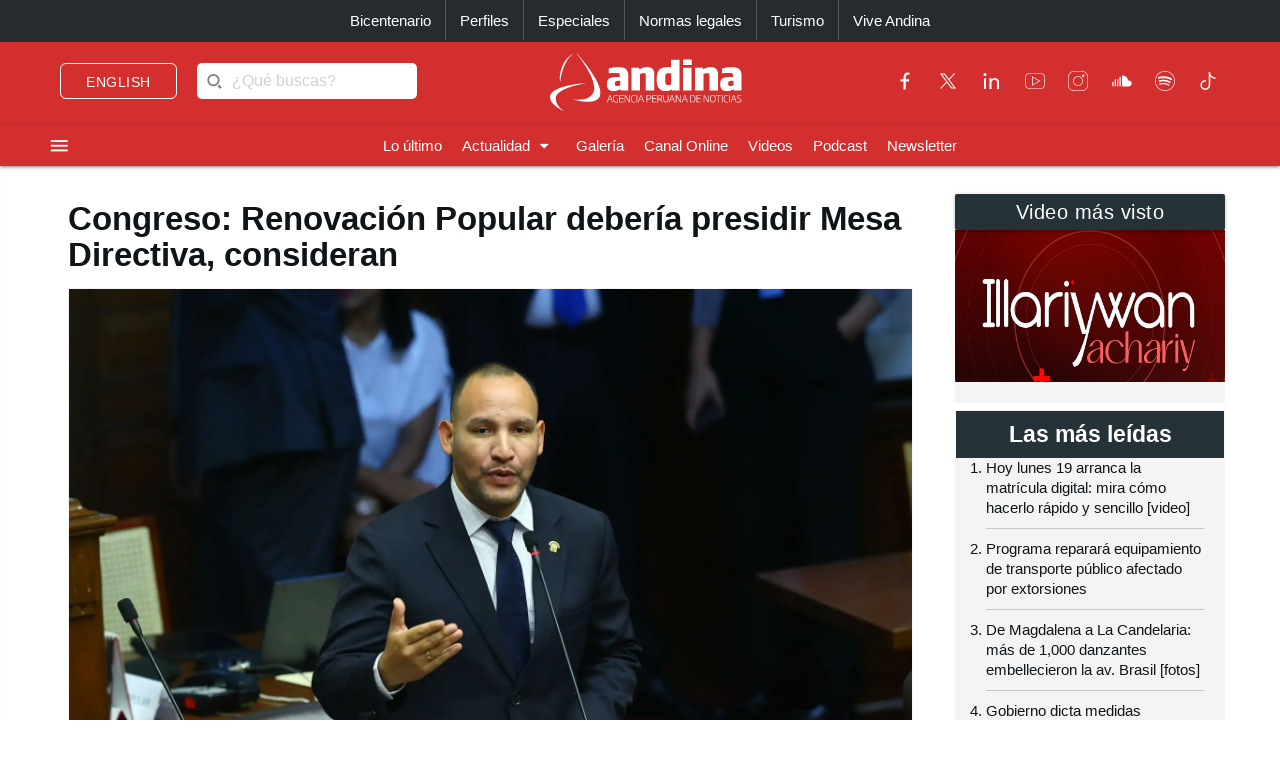

--- FILE ---
content_type: text/html; charset=utf-8
request_url: https://andina.pe/agencia/noticia-congreso-renovacion-popular-deberia-presidir-mesa-directiva-consideran-994042.aspx
body_size: 166893
content:


<!DOCTYPE html>

<html lang="es"><head>
<script type="text/javascript">
var getQueryString = function ( field, url ) {
var href = url ? url : window.location.href;
var reg = new RegExp( '[?&]' + field + '=([^&#]*)', 'i' );
var string = reg.exec(href);
return string ? string[1] : null;
};
dfp_demo = getQueryString("demo");
</script>
<script async src="https://securepubads.g.doubleclick.net/tag/js/gpt.js" crossorigin="anonymous"></script>
<script>
window.googletag = window.googletag || { cmd: [] };
googletag.cmd.push(function () {
var interstitialSlot = googletag.defineOutOfPageSlot('/21678864329/Andina_Web-ITT',googletag.enums.OutOfPageFormat.INTERSTITIAL);
if (interstitialSlot) {
interstitialSlot.addService(googletag.pubads());
googletag.pubads().setTargeting('AN_Nota','');
googletag.pubads().enableSingleRequest();
googletag.enableServices();
googletag.display(interstitialSlot);
}
});
</script>
<script>
var anchorSlot;
googletag.cmd.push(function () {
anchorSlot = googletag.defineOutOfPageSlot('/21678864329/Andina_Top_Anchor',googletag.enums.OutOfPageFormat.BOTTOM_ANCHOR);
if (anchorSlot) {
anchorSlot.addService(googletag.pubads());
googletag.pubads().setTargeting('AN_Nota','');
googletag.pubads().enableSingleRequest();
googletag.enableServices();
googletag.display(anchorSlot);
}
});
</script>
<script>
window.googletag = window.googletag || {cmd: []};
googletag.cmd.push(function() {
var REFRESH_KEY = "refresh";
var REFRESH_VALUE = "true";
var mappingA = googletag.sizeMapping()
.addSize([992, 0], ['fluid', [970, 90], [1000, 100],[1024, 100]])
.addSize([768, 0], []).addSize([320, 0], [[320, 50],[320, 100],[350,100],[390,104]])
.addSize([0, 0], [[320, 50],[320, 100],[350,100],[390,104]])
.build();
var mappingB = googletag.sizeMapping()
.addSize([992, 0], [[728, 90], [970, 90]])
.addSize([768, 0], [[728, 90]])
.addSize([320, 0], [[320, 100]])
.addSize([0, 0], [[320, 100]])
.build();
var mappingC = googletag.sizeMapping()
.addSize([992, 0], [[728, 90]])
.addSize([768, 0], [[728, 90]])
.addSize([320, 0], [[320, 100], [320, 50], [300, 100], [300, 250], [336, 280]])
.addSize([0, 0], [[320, 100], [320, 50], [300, 100], [300, 250], [336, 280]])
.build();
var mappingmbl = googletag.sizeMapping()
.addSize([992, 0], [])
.addSize([768, 0], [])
.addSize([320, 0], [[320, 100], [320, 50], [300, 250], [336, 280]])
.addSize([0, 0], [[320, 100], [320, 50], [300, 250], [336, 280]])
.build();
googletag.defineSlot('/21678864329/andina/header',['fluid', [320, 50],[320, 100], [350,100],[970, 90],[390,104],[1000, 100],[1024,100]],'header_ad').defineSizeMapping(mappingA).setTargeting(REFRESH_KEY, REFRESH_VALUE).addService(googletag.pubads());
googletag.defineSlot('/21678864329/andina/top1',[[320, 100], [320, 50], [728, 90], [970, 90]],'top1_ad').defineSizeMapping(mappingB).setTargeting(REFRESH_KEY, REFRESH_VALUE).addService(googletag.pubads());
googletag.defineSlot('/21678864329/andina/top2',[[320, 100], [320, 50], [300, 250], [728, 90], [336, 280]],'top2_ad').defineSizeMapping(mappingC).setTargeting(REFRESH_KEY, REFRESH_VALUE).addService(googletag.pubads());
googletag.defineSlot('/21678864329/andina/top3',[[320, 100], [320, 50], [300, 250], [728, 90], [336, 280]],'top3_ad').defineSizeMapping(mappingC).setTargeting(REFRESH_KEY, REFRESH_VALUE).addService(googletag.pubads());
googletag.defineSlot('/21678864329/andina/Slider', [1, 1],'slider_ad').addService(googletag.pubads());
googletag.defineSlot('/21678864329/andina/Inread', [1, 1],'inread_ad').addService(googletag.pubads());
var SECONDS_TO_WAIT_AFTER_VIEWABILITY = 30;
googletag.pubads().addEventListener("impressionViewable", function (event) {
var slot = event.slot;
if (slot.getTargeting(REFRESH_KEY).indexOf(REFRESH_VALUE) > -1) {
setTimeout(function () {
googletag.pubads().refresh([slot]);
}, SECONDS_TO_WAIT_AFTER_VIEWABILITY * 1000);
}
});
googletag.pubads().setTargeting('AN_Seccion','Politica');
googletag.pubads().setTargeting('AN_Nota','994042');
googletag.pubads().setTargeting('AN_Tipo','NOTICIA');
googletag.pubads().setTargeting('Demo',dfp_demo);
googletag.pubads().collapseEmptyDivs();
googletag.enableServices();
});
</script>
<script type="text/javascript">
window._taboola = window._taboola || [];
_taboola.push({article:'auto'});
!function (e, f, u, i) {
if (!document.getElementById(i)){
e.async = 1;
e.src = u;
e.id = i;
f.parentNode.insertBefore(e, f);
}
}(document.createElement('script'),
document.getElementsByTagName('script')[0],
'//cdn.taboola.com/libtrc/editoraperu-newnetwork/loader.js',
'tb_loader_script');
if(window.performance && typeof window.performance.mark == 'function')
{window.performance.mark('tbl_ic');}
</script>
<meta http-equiv="Content-Type" content="text/html; charset=utf-8" /><meta charset="utf-8" /><meta name="robots" content="index, follow" /><meta name="viewport" content="width=device-width, initial-scale=1, maximum-scale=1" /><title>
	Congreso: Renovación Popular debería presidir Mesa Directiva, consideran | Noticias | Agencia Peruana de Noticias Andina
</title><meta name="description" content="Últimas noticias de Perú y el mundo sobre política, locales, deportes, culturales, espectáculos, economía, y tecnología en la Agencia Peruana de Noticias Andina" /><meta name="keywords" content="Agencia Peruana de Noticias Andina, Agencia Andina, Perú, Peru, política, deportes, culturales, economía, y tecnología " /><meta name="author" content="Empresa Peruana de Servicios Editoriales S. A. EDITORA PERÚ" /><link rel='preload' as='image' href='https://portal.andina.pe/EDPfotografia3/Thumbnail/2024/04/03/001052309M.webp' imagesrcset='https://portal.andina.pe/EDPfotografia3/Thumbnail/2024/04/03/001052309T.jpg 400w, https://portal.andina.pe/EDPfotografia3/Thumbnail/2024/04/03/001052309M.webp 800w, https://portal.andina.pe/EDPfotografia3/Thumbnail/2024/04/03/001052309W.webp 1600w' imagesizes='(max-width: 600px) 400px, (max-width: 1200px) 800px, 1600px' />
<link rel="dns-prefetch" href="//portal.andina.pe" /><link rel="dns-prefetch" href="//securepubads.g.doubleclick.net" /><link rel="dns-prefetch" href="//fonts.googleapis.com" /><link rel="dns-prefetch" href="//maxcdn.bootstrapcdn.com" /><link rel="dns-prefetch" href="//platform.twitter.com" /><link rel="dns-prefetch" href="//googletagmanager.com" /><link rel="dns-prefetch" href="//fonts.gstatic.com" /><link rel="dns-prefetch" href="//google-analytics.com" /><link rel="dns-prefetch" href="//google.com" /><link rel="shortcut icon" type="image/x-icon" href="img/icono.ico" />
    <!-- Compiled and minified CSS -->
    <link rel="stylesheet" href="Content/materialize.min.css?231125" /><link rel="stylesheet" href="Content/style.css" type="text/css" media="screen, all" /><link href="humans.txt" type="text/plain" rel="author" /><link href="https://fonts.googleapis.com/icon?family=Material+Icons" rel="stylesheet" /><link href="https://maxcdn.bootstrapcdn.com/font-awesome/4.7.0/css/font-awesome.min.css" rel="stylesheet" /><meta name="google-site-verification" content="GumIgFFGlsK1mwXaAJ2RyVuySfzVsJbw7YGKFE99LbM" />
    <script async src="//platform.twitter.com/widgets.js" charset="utf-8"></script>
    <script async src="//tiktok.com/embed.js"></script>

    <link rel="canonical" href="https://andina.pe/agencia/noticia-congreso-renovacion-popular-deberia-presidir-mesa-directiva-consideran-994042.aspx" />
    
    

     <!-- Google Tag Manager -->
    <script>(function (w, d, s, l, i) {
            w[l] = w[l] || []; w[l].push({
                'gtm.start':
                    new Date().getTime(), event: 'gtm.js'
            }); var f = d.getElementsByTagName(s)[0],
                j = d.createElement(s), dl = l != 'dataLayer' ? '&l=' + l : ''; j.async = true; j.src =
                    'https://www.googletagmanager.com/gtm.js?id=' + i + dl; f.parentNode.insertBefore(j, f);
        })(window, document, 'script', 'dataLayer', 'GTM-NN7VRM2');
    </script>
<!-- End Google Tag Manager -->

    

    <!-- TABOOLA DNS PREFETCH -->
    <link rel="dns-prefetch" href="//cdn.taboola.com" /><meta name="keywords" content="Congreso, elección, mesa directiva" /><meta name="description" content="El vocero de la bancada parlamentaria de Renovación Popular (RP), Alejandro Muñante, consideró que esta agrupación política debería presidir la Mesa Directiva, debido a que esta debería tener un nuevo rostro al frente de este Poder del Estado." /><meta property="og:title" content="Congreso: Renovación Popular debería presidir Mesa Directiva, consideran" /><meta property="og:description" content="El vocero de la bancada parlamentaria de Renovación Popular (RP), Alejandro Muñante, consideró que esta agrupación política debería presidir la Mesa Directiva, debido a que esta debería tener un nuevo rostro al frente de este Poder del Estado." /><meta property="og:url" content="https://andina.pe/agencia/noticia-congreso-renovacion-popular-deberia-presidir-mesa-directiva-consideran-994042.aspx" /><meta property="article:published_time" content="2024-07-21T00:00:00.0000000" /><meta property="og:image" content="https://portal.andina.pe/EDPfotografia3/Thumbnail/2024/04/03/001052309W.webp" /><meta name="twitter:card" content="summary_large_image" /><meta name="twitter:site" content="@Agencia_Andina" /><meta name="twitter:title" content="Congreso: Renovación Popular debería presidir Mesa Directiva, consideran" /><meta name="twitter:description" content="El vocero de la bancada parlamentaria de Renovación Popular (RP), Alejandro Muñante, consideró que esta agrupación política debería presidir la Mesa Directiva, debido a que esta debería tener un nuevo rostro al frente de este Poder del Estado." /><meta name="twitter:creator" content="Agencia Andina" /></head>
<body class="grey lighten-5">
        <!-- Google Tag Manager (noscript) -->
<noscript><iframe src="https://www.googletagmanager.com/ns.html?id=GTM-NN7VRM2"
height="0" width="0" style="display:none;visibility:hidden"></iframe></noscript>
<!-- End Google Tag Manager (noscript) -->
    <main>
    <form method="post" action="./noticia-congreso-renovacion-popular-deberia-presidir-mesa-directiva-consideran-994042.aspx?id=994042" id="form1">
<div class="aspNetHidden">
<input type="hidden" name="__EVENTTARGET" id="__EVENTTARGET" value="" />
<input type="hidden" name="__EVENTARGUMENT" id="__EVENTARGUMENT" value="" />
<input type="hidden" name="__LASTFOCUS" id="__LASTFOCUS" value="" />
<input type="hidden" name="__VIEWSTATE" id="__VIEWSTATE" value="9rlJ28HLKeSVqFAk1R/Jft/4rzZy3snX4K26RbtQGwhe77OnQV3GTi6RQyts1bGuGEdrMbVNI/HukGhLbZKDY4Orq4XDwvOCKU2FldRIwy0uN9PGyMApxyBCgu1c4Yi/KrvAXagscvfNyQFoMrnhz0hXGhzboR/[base64]/OqixsLCoBJzVpXDqzkgRMRYDOmVIScguALeQs/yEYXA2iu3n9nfA4n/SAxxbIbhgqDItGiTMuoNBvm/orhQ2oiAyi2cUFIbdbds9LFovuF/y4sv9ap7PhtMh52pa2qG0r9cWcDvwaqMigOWzIDwx9DpkRKQXCOGZK/+0GquJqhSPE3p4WyJ59kxIBz8DOn9CyTK77zDOKVPu8b4l75hpaSbBLaH1GafO8jVN3ff+wH/1jL1KkJywboSO7/yzgkFUpG9oehrByCLij6C1Dt4XTSSPt/HWbcuxyF6MXbNl2BtH6z+qwurY9NgCvky2BqO7Qhu7XEZm6DwksNqwySVV+/sea4AnEb0a3ok9hvTrYs20zps3tXkddmZRqgF3OOJ3/co2KD0zK3a0reTtwcQvozqsIQsuiCpeSmWMBTJxyw6CvuWHtqrm+lo97Cd3eYj8xxNlRVlWwEtL0sup2ktFlxqEQKbXl/eQxRGSZeyNDLnyHgO12JN+Zuul5ZrEg2wx13B413HV3wKkFMhm1mJdOJGzMKppVoxy9YwfBaW7ABxMApyHY/czZys9ZoGAJ6L40VmtFAv05077rObvL51AAhhO4P69E7wWZWbzcpoAThcykV8u3FX6FbeS+VB3v00JrzNuEX+im8DUTHcvfb7l1hVdjpJ9rlvfQmVULE1T/sgL7viUGRCD683yOwkE679vA/mApwng/4rNuRP6p5O43vtgPfprr23JlA/Qt7AP8dcX9WmEFNxl6SHmlIxz3DGH++v1z7XeLzt4060MuLyRJAcXs06wv9s1q0pxP4besnwLRFidLJYT6EMvzmRtGmmRHzjZmnFBTtHKZ72McCbwDirn9/NfJuFBH4mSB2YIwuE9GSSHUbz4xnF+dJDNfI7u6B0EpSH9HMiw/z1KSVE4nEP8iJ+eKVvU6dfUMBMEJmAr5PbEU+/dsJAheBCemquWuwgm4twxmf3d7JGCS2U9/qFYE/SEirSuCKDFKBZXRB4ZMg4IvJWOPJynPAKBHefyLBGeWUzlxWt9CPtnnMhw6Une/np8ZISs3H/Tm/DQR4zqdyZePwahzKuW5lDcruqGRniXD2Zr/Jr693p5iXxvYzTQ9pSeaopAzRTV+USPdxn5JqPBlrIU/HcRPrJnjkggs6KWHOq831s0SMPN/fBqsx/rDdNhC6txJMtD2XPiGVnGEvr6/1sg2yj88B54F+pMB/G54xSZEO3FefGTbi512wvxsi2dMVPWomnA2anqYWIdsdWbBXvfdy+msy75KlnDpRXpjCa/[base64]/cgJAyMCRtvUNB2cFBeQmao76CdMcXrXybFG/kT+GSUU4p7OmvHvaoHBDAQSOIAJR297Vrd0Koz1U5riQ/AMJky4yHZZ6PwPpxpkYGTW4u0IsqhzuSwN87KqWge3/2xZ/KV1l0PRCRhtaD/mveguZs2y0xHB32TEdQyHmSTvVQcPuI8bD6TvWf8ItujrFRMpttCtOS6HZzUeXeyBOpcCUFpWSEDlxaR8WwQYaYg4vJ4Vp6myAifdB+RKo2NjvBfjq995mhqMTQpplFXySDXm4FqCUnryj48sNegjWAhdPNHhXzRIktOuqlDTXXX8yYkKBCV4psytpjqi7em34/hvdYwmD/AhLdHYahwFk9rE55BoknO9uriAwLL3oqbjJzWtYDzO+6sjpABT0nAxqtrCdYDKcI6uMSSbFJ+ieHTtBEGALNHIhCvTZeJBwdHbGtlLL2vSHFrTs05LzEON4tfn3/V0I0KOjov4KKeiK4oOruFmezHHFhJAeHZ37EUdKwTzLW4StIgU+ekLQeTXEakALgErwsdkX1xBbHfIbL/jQ3HNyg/wsbqoox5DgZNxeh66AFTu1iUeapCKgfnAEOej0GOlSbg1BsYw5++xK8lN8fvW3/Q1MM/JWzmR4SGEuo2AJVBksXfoD9+Nz94zJeIMm4xdWTR+77sqNIoL05pAEoWxP15NXzTu9rOwoKIFayZbA7vR3VHUkn4ecz33ycpKWrzhEoyfG1lpdIaL4DbATiqmhj+SU13NsjWIDJE48nBJ4r/seF6hfbQOEm/bKcDesJmNXqb51TgzpOQqfRcuCxR1OqyFObAfH36UQQth3IWEffYi/O4frpVokXA26lKIrxmeVNlDzg1Wc8qMamZlHsYosvm8d4uYdlfAHCpzhnXot3rUFzxPCfumUEKZHpW75UTPhUM16asMiL8wveAEGksUR1QaVk7ueqWChFvO7TmES/xAvy8pWkEgfIrQMtNgWCoLC15vwCpjxgzcpcMMJJS70RAHyT08fT6VK5XHW+xtp3JB0g/CCsWmm3hEURFZzPsY1bWMSz9N3mpBVMCAmlYkrQnaMQjARWEsr/yP1OE2zJEsPBwudYE1KHT/HlJVJbtIq2WgKogLEBSgfv9WuAZKX36gVZUQYRmkwrCQRGVldUfj0q0bG9oXGDo7h7ZVcyYT3o82xwX0KZwwV3bTpXzstr40mV3BydjKaR1ff7V4r8T1Zj6UjcZYK/lomRmaMU7F8pN+8UV4dz5IK5mJiQxtVC0acPLux81E7ctMpAHFXssYqrckLFV3Fr1Xl7eEgYL3x/TzMTC84RMOTENediPrrDqWUhN0cJTUu2dZUT/G2kDr+hrvGc4yXkvqx4x0mYZDvlocu4WEQVM8T57Wx3ctGiacZME8mJDLk1RjZEqDaKnxkOzaD9NLB2HMwPIIiMGhINwS6s0s4N3fD93t5elYE1f4/GIll2IeGz/warhi0Wo4LFJ1QvtkN8KLiusZJ6w1gXUQm7grWZOUYUyha/dinYufFDCVBQmgCRZ/TKIA7CygEH5/80JyQmi3c1muC6BiNLcegvlGaUuj/CKQFivIXRF0tg2tJXjqyBnGTQJjsouHnZqurFZ0Mr5JszC3V6PfwRAqDKvMumcbd1Q7d5mSDfsFxYfZQE05q8cUa/h9VBoFQPJBDHkIscLRl1wsXB/DAZP8cd07phfCD0vqjC3EW3iol2LMvhqlaCh4KraZ2oPq0fumN3SHeyc+4HeCeW3sEEuCUqFMfB7JO79aabEcO5Q4WxpIxPXQ8pbwTHzAEA4vU4uYyL2JGzz5DY+rJFBOFnWnhan6ktKvr2Wykqz6Vzr4EuoSx1QgNvB3F3by8DAYwxSJIEvZhh9rHCdwiX3N2/fYt3L3BJ0wcMup6yLt6HJWJAShhi222UfJTWe/8dCCNYLXaJuodaoM/KkX8FfffnA0E0901xRFHUuzv75yN0OtsSUn7fIs8PzJwiitxbFwexzw2kpU/r5Yb11tL4xhzWPl9/1MDoS6DZbSk91ZrsVYImxEerMG2l2HlHrScZR9y1ltNgIXC+/[base64]/AiXtwqKMbZR6H5nVJMN9l1X3PnCVHoY0GuqXi2obQOgxHjlKzCLWVDZbaZz5y2dar7ReT6hTmZjrVfsJm+FnYZ2P4ImwEeNoZgw5q1Hd+DCit61QjvD3XjQ1ujIUEUuzaP5YZh/Nx4B+CMjnt3ZeV2vz0NBf1n5pZCeJTBW8d/KZUzUQ5xfy9K436Mu+ya5GjhF1ZXg6GhH5TikJ1OKmkGwRYMbYQKHWft/1vEMfIBeSto0Bxdxm36SsL6kkMZfqHcUgnATrRSQdBK5lGlojAldMnejn4QlYy2Ta0Dqt1lxFalUORUtpRs/VcGg2t1x+q5rF64vakk6ix5GgZykifuX0VDIhzC31MOPom1azWwMOzjV8BGYibpRof1D8yFHqqDJKe0ph1sE5nfHx0VraFAS4/eXLuzo36Srz84TQzJgDEkXI0gAQqzy5rYVvpRYdU9Z79E8Y9/ta/0pHqrasLUNYHY042CwK/gUgLqwaQ2B6/jRGrdCqIWT2BflKG0HdM5F+CxOmDy0HbczJtKULw0J0uZyxH3qoSoPCpbfdWEtcOi2OOFrq8ybVcZD08nucVmQbrPsDJkRIJKu2jup2ZRsl7hIxKICBeEkakDmv/1RyjwDnN+KmmBWpuYcL4MRC3zF0r/eKmqwDo+PGRdtE4r7rvNYMqjR6ycVtwingX5uKz4GKKNL4syHtc5aIFzApeKbkqMBwO/kRvS5Em8+eB0vMi2ff3pXTL8JKz58qrw8zkeTsIOcs81VSHELnFTMQ3LC3BQkOg2iwDwSb3wKW8bG7ErFq7dl7BvZfilYgr2k3XR4ymYUGP0+TPzjP0+yRg8y1dMUjyyNcW/MBwOMK/d/reLYv4eRUsimNl7Z83Hzxnlk44zdtC1i0gO95vO2DhGgbsZQOB3hWOb8o5Puc+uVkAx3MTu1HRty29xDOUUNc6cIUAjOqCNz+nbxlDA48JfDVsR7/iLWoBVRvexUAb8pl7EJm5917YZd0uS0OBFhzgV4hvKZHP6H3SXbTg4AtH202OvCJz3yDpKe/YfXnlUeGLKo4Rwiy4zd4rcPs0NIqBK+3+GyVMVl6qsRycNfJyWEz9j/7+XF19a3NdTUc5XaN+QWVLijO1IwhycYDvbpgH8y8URQHEtIXv2HAZNiQhXfYbtSJ0fh+SIyEOxfqcd8R4OMtVkvQU9XApCPw9O5q+OtQ1HB2PIXKTEiJdy60/3YIbI6F+L2PB2muJjz5yi8tBBCKNxHOE4KjfHzNLRg8TuHTRcOzBQDD8qmNzWZ/xkVdB5waI3cer+A3f2TghLp8/b9gcIGRAUAvKr9khSMSa/RbL4SgslI7Dj5/BfAduXVltW97qGNQtySVikzLo23t0EuiCEW5j0bDo6YQ4uDmdtCgyJ9PlVqAUYoe0/sBCYPNlNAYlRxn+Hd3xIPCnmhuRdGaYOIb8FUB4qF/bISfY2Qo2xPhgxRqzAuCmsraca2h7jscU/psyRj6x6N1RkRIcqQ4M0BMfbS4LyVyk6sTw6XJxmceqmKIPsfAWpD6qSirLpjLa3IbKMekENSeL2mu5XYFS//sTZhXQQz6Gpe/H56OdR4dH+EVkw2HptIJYxtvOnT0bck/TzdnV5/pVwp9eX+1b9uiJPLYcgLeBJ2xGEE7rI60+sjy+ki8CC32do3JOSq9epx3lAWZX++qhp+a0WK5ej0TVjafVLcja48n0ONdKBxwK565qyn4kKIOP7/aOiAyYKhPlDsTAqeur234vK76De+2aWP4q+7dmtG7HS8lHAu2NbM8MHNU/LFD8XFPmCWI7LNiWs0w3OIDvTXvq9+xYHDZy+VQtGpeMLi2lbxgMRTbmSl/6WokKGUWmAphAEHw0bI3kj33Y1GlzYaLHFQd6UtaQE7j4ajBy8sa4zn2goLJOLYP+XlRuzmPGEB6kqxqOAj3gt3X19/SX4LbkKQcVsZUn9yc4jp+fp5FkwcMY/OWBGGu4OcAmGWfiZv+D2PTS100u58CT5NlOKfbjd29qvQv/+Y8MeCw1AXAAu8OSnVbADWr2dKgL2Y8Io/b24S1vMynoGKKw9YJtfHI+aFEveK8Ucb5qI5ZglDFsuPexvzWLHXga66LeYjr4LZ15EJPp/e/Tag84v0JcEi0vzgpCJlO1vEYwCPLnb09wPHB25tTGPjIgGqvgEkgWJYE+FQCZT9ZRRAPKzdCItyvqt45NIYr5J1qnR/xg2DOmSgi5DeaTT1H8dAU2dG6Dd+hv2BI5pu9rCEzTi8Q2boW6G3YR3HSt+bX8dPPTW1L2ut0c/iiEsHEDpAXM79uEstN3VLYb3UktxMGW/Wo1YS4+y510Tetje2i+pJZDGe2NPHTgRn/Hexl2VLhekLhQqXWORch/dcWIgzGpi00z4vN4yrK76zzNw45zXoq7/r8tmJM+U4vpJ5i8qhlj0gwZqA+RHjEc8UoI82DlF+rSGcDhK5LRiuHhF1PJps79pTAz9yeYBpx7q+a7AJFhPaUWDMpIQGHsDpjemYO78BFvO2XIToFxz6E/kT+kfWTYfQOCQPKWy1rvB3qHoGKRXhRF6utiRL6Wgt6M8YYeyzYo/fGoTCnsOR76XBVWjdmqyZKIWPOnRfP0mFCG/1wDFYwMH/63OvpuMK5QY8kZeMKt2q4w2LyE59RZM1rdgPlmRBPRazjOeCODrZh51LyjYVQlo+Ic1mP723QPZd2/APkPb8fS3MMV/6pOcyopbLLPEcbozaCgBaqM89HYep35O1HzXBqbMSO8Nr7m7qzUDBVhDot2Myf5jkMSZ9SwVz/WQen5msNszul40xM4q3Mq9Ked7FiydSY6CwNUFfJNAILX7Q3qaLS6hRL4QUi+6YHHwSzmddZI4n2PZI1WojHRnr0qvOLnyko6jGGqyJsUM+A/l60A+vcqMrlnjbsCpEFG7j4bWCk3zK4iq3MhO5Lp1kkOQmaa4+E/h2rdT3VFza5aL5PHLSMehbzK6K3xcZ07QR4aDpQalV2usL7zn6vO7BT9NfT0XgydVB+MAmxomHAWJZQQ0pqqf6EXMtGBmBkBXnJDkNnli469bg+fCWvIopyhIXI73HClcLKOYPO+oqgPfWXy7LTuikMAVQcVSQDC/62m3x27gd1Pd7cEEYr0dx55fmQekjj84ZYkdcmz5RBswf4bIuFEgtFifLxXLdDRkHNDfU7cQEvstc7GzL0ycW41u6TgXQLx/S4y+T0cRLHQ8DgHclcWcEiBvep0VGecSiD9RybjE0kKFv4UT6hGhOPBnlXCuDZgiKQbJxSP2EAfiatw8uJRfDzuVZyBzqhHx2ydMzwCp+6jTxTrddlgRt8h67sGjoVxSQVOyoDJU1tkbYTpm3PX/Dzl1ElKZYg2NtjV/WTtgThF7Xf1n8GWFG48HvNf4YCpTYbCO/bT91a3Vu8GkRI3m7GQNtMQlHlP9+KZZoTOdfMTgQuKLMVgY6yWV8bPr+k6KJNq9M9SbKqPP9crdXTashlvyiKaac18x/I0JWhUJVPElg8G9Uifv08giFx32PXj3Vj/bIOaLiVxSuWNtZhzcdsv6vNL97KFEI7BbwN3XnB5m1sB4zZ+Gzx+YZ0novjRTkUYVj24v+/UlRSg2uaXTGMGYiYa6GWqa+QR0fEyd3AkyWR6ZJkcWVtycDylmdCh30kb73ZPc/4cCWSdaMoWe4s5mNMtI1Fv/K7wZzf2A5nczRT+xCnJ1g0xiqwUeKby6lj3jwlC60YHsNzU0IwLwFEC5WGTu7SPqDLt3up2k42iKMSmfCztwckyijC/QUElJ10rVsItxCJHy+bQsLS0W4OetCeGoN5ZhRQrqReZ+UYVGTWNl0TbMSARuLP4AC6lOT8K4TNmBFwOqxhBlaN42HuRTxAiAft0TyW5tKx5O3E3SrzVifgGHYG/[base64]/LpxYHl42Cq6jzhuKNY59GIwC5Uo5vhnU3Wiht8j7RS0RUo0xtpxQt9RejEiBE8B0q8IxY4xBHshETg7otF+DzHVpcys8P75vGXpOULcxrETPlYCrwdosWJreegiUgMCSWFL4sWFxyC4PR8uzgw30wP8n+12PMjwiMSVpWWrWB1Y0DBYaa/7Woxn32kZ3xYm9MhYkJtuiwuKbFPOUZA/M33If1SJFpzAJh1fG6noosQbYlC4cdjkzvwr8EkHx7R9mpVCNfECAK3M+3v5oXW9E/nxF11tK1bxiKO4ZC1wVo1RC0Eysm12JU7VlCXXt5HZpr/d1Kl5q/5NFb6w/PF6XdLCnJeNaAXVO4YVy12JCscolwwN/iCiroNOIwCphdigjjg68PgMH9UrvJQd2+cL0fV/30GCsGrKoVz++RI56aels8wfonCjzACXBodhk92Ao2RG7icD5dW+10shB4nBihoLBl7BRrwcJ0GZ9ozuRktQzasfuXpF/WNZB3F3EKvpreV3LME8Rorl8vvNqeiM68WIMxbFdfxOi8nrSuHRiSve4Lywj0aG1AN/qI6PLK0sD55iMqT9vvfC5i7rmg3ddSX4ZbDT7RefYAjN110p2AbeKuNcnsA409SW3IKcqFGTbofjUa7wFKE6UueDg6dMINfXyVWkYabdJOJPDRQXHE1LV2LkYVpcc4ecqwu6xUZACTaJXVyKKVgqkvn4MqmItTI6IYKx9rHVgUAkXsSpZL/XDEkMjANxgFV6cQcjpDBa/zilw06UgQsBNiuDWFYX01omVTeWH6bGRTHZjTulOU8gQL9mJuw5780elO3YGsxwAivPsQWwB6//4EhhV3jeMGl2g8xUK7DVnrDs9nkU1nDJMEWsb6eIoBYfvYuGK7bl/aFIOGYp/vIs1vhy+WYVNTxDP1enuuDFfw2+nleKRlnSbRNTM67GvsXZAnrUC8qTDg3WcQXu1qStPkE/I8W4DlesDBsF9/DM0ovXs3t2JHg/[base64]/d/jRugsUwXpjKoeWKE2snAmn6BjLHzUqFZwXoZjlq+Z5KZhwy/jcjFA3Wjkuju+lxKnnFtPllGTDsQckMpWY5M/5SAHqElu47MbEbFXSV96LyoPFa+SYAxzGiXkfybIx4jmJcXJM7ifjNh2RsjJje9gAnu57FSrwc+3ZNe3rw9b07cNYaGEVSBshsMWJyh+NfNn29bUYu1icDkQ+tXn38gOyjzmSMdNsfUPUjJFaLiyfrs0jDOU7jtrQDpJyrSE/vGkFuhJX3qcdGhjnPYGZXWgvOQQYq4GpDh22bIXckKZPGA8TCUjwKuI5XVcMILVZpBErmSzuR7Vp2CTGOTwqPlDUcyX4VqxR7cTQRpNN8Ewwgf40jTBmvzLu94evuJUGSdOe+HCHBdCBt+m+JwtQT1MULQfgx2ozXf+66P99WZOX6yBigSq/3uzwOARdZaOsLbMX/1w5cHLdlBEXnnP6Vruk3nYwhucTHeZGSVXJvK5/+UBgURqeAHZo8JLIEbzgb5u/BtTMkm1Nzscpqx3y1SJWu4XYMe78vy4R2skbInlQTCQDPQYF0DO3W0i5Ou8hPUCSYj5/m06e7sHCXkBEvRCVlPz9Ya+1Es1C2cqsj3g4MfXu6iYy9KFt8+4+DRI+mucgfLZ5h/XclGc//GUrg9jucTxeTIl8XxEHSMqJaS2xrS5hX+V+ev9quzwKyKpFRcogwKR+xuwmp3ELqX4m9brXG/PwVGETg95HvQxZRR/t1Nzdn+IW0ipVeFcbfIZHtlwykbcRdVEKZaSHQiMTIr5BJ8e3U+YuqOKKMKz1iSdx57xf4BSqC8YdYw9NVYwW4LwpOVFrycGWYN6+waYSMwERS+UuNaXFJxVHbA3rSyzxRtonHvjbEf5LqyEl6VbJlnjR7qYYw/+JCDVkgJPChUy8Eo9hAyPIRWJVgSfUd7sP1AnRsCzVDsLebGHrtwTBGC4R5YS02eE/[base64]/[base64]/wTjLm7k4hhNudqXdw7KQrsS7v+NsViClqTDmXHEszP+A9h9v0SnX6DYdA3qmE+qmAIi5G+kq3UMmh00xRDxCpDIKUN8L2N3nvTZdf/XfAolGAvIb6iEh4yzo5UrVn7WeSbRLQr9c5cgT/4VvJQU4xqiuK63eScvorZP+JJX+1pXDbcFx6s7v8RgLRwrpudZzjpoto3WyEBvEODFXIzB+sjzWMFYa6xBfd+ZbrmzbJuc7ZzH6AW3WRLEFh8xboK4optXJIGp8/aqzeY+KspgBR+PUrKfzTgm1UDzSLbv+K6oQ7qdX9veacIFptrwMLXpfG2yTpvR0S5PdwfPMRA4u9qXmYwld+9ppw+EIKTSqlOYWBEnthK99LPEjkWM3t13G7FiFew9YsB4t92H57DJxDczS3W9PURDU/tUx6tXOLZZoXHh4DddiFnTS6MICzyD1yZ6c3kIjS8x97HaVtw63pPB4IWFtyN/ZAURjS+ht+rTavlULj+6OgYd7B+PhyCfjfEyn+zr1ev15ikkYlwDyit2PzkrbPvNAK/JN5vsEx0AISiNluetzoN++v5kwAEuPBFMalmvUVt4skdn2THg1gAIuS38h6nPuYo/IHMt4Eci3zaXYsjcYKWxWTML7U6RcgueIuLxEWnBJ1AYJVjaezt7JJh3YWe+cWLGMnVCIUhx5aqOSMn0jUBWNg+RlpPQv4nIWX1OqbnElMkkpQ6cPHV+iXEUNprTKl1ZsIrUBjgBSkvrpTyPO9fulZw9LPEKN9ANaAzK3It1/MtzXCo6HD+fUXwwvpUk0Nu5WGTABFPJ91gU7VaM5ubgbBZihCJgecdWFSAxTmkD+2vZnxHV0HZbLtxsQE0wm2/yyQejpG1tydNW7Uv4zv60i11HRkf1x9ldpLAY/wBPhraro1H7ETy9LHq+QhywsjEza0W4i2S6/HB85zp0TPWaRi6vNCXoMYQBvQTS5YTNpCWjjDWMXvbPo5TqDOFKbObwT7QhcakV6qHS0EDcVyCBmAwHqOTDBSXWTXjv8g32M/EC3EiQiT2jS6ZoEIVPegUtT+XOtj5+uEKVnIfAjV4aSt0lWuEk2niL6LoSOBN4nnQxlKmAr+efHFzzN8/[base64]/OhHS92s84ZIFnXckjkVNkhiQQPYdTnMzlcNd9SaoC2UnpW43vF92OoDwsZOxXvO8K54S6+aBKe+7ERdbOkV4AzDQw2fgIgdTv97Em0VTQqb112v+pp2JGs8FJoQT6BfzNemm3OJ+IlJnsQuCDU5z0tUrUwxaPADUxY5sU//RvegzOu5HBNFx4+RxxDz97hbDATP4B88l850aiusjb3JM/2p7tt/TNqR//gouo+NU2+GDDxKNnmSc/FjgdvUfodjKtaEYAouO2lvmtFYEcGQtd3Elmz3TEPg04MGn+NfdlgB9iS2br/lUkop1kImdMPGGc31SejzYh38s90O9Cn0nalEecMXHTHvBcJcUzYKbyIvIjp4snm1YWAwUne4ggyUU+p1QnLMXW7YoYsy9n8UmUvtd07S4xfGhcPaC5yw8LVaBLRu9GUIY4bsFnv0yk79C0tF3xm29Rbd31TUUgf8qzPnyT7+tyHyQP9Oga9wpiZLw8/RZVwm1O0uZ8YBwt5+iq2cvF3XZsNrz/qPjFtz3KZxBYjvxPZhGa2lMA46HLrkXkhdhWklYzJSgMKeKzCHuNxzL9ITK6fsS/9XXDB+7T0gEBiq12MKcZTaBqpm2CdS8DCdCgjGHQyJpWBEZDF8GJwyhVuPHjgCjoW//JEpg3KeHC+hEWSo0qlW19vI3pSpEHh5FkqLv3KIptMlN7DvXIAzROvm1IY5U2DIusSHaYdilAzXGiEFwr5DYsogXn+rbe1LvqxNBuSsspCfYbQnOhQSKhNQMCrBHDb/fRdMc1igyg8CHpYxa/qL/IX+YyXA8e6/hS4RnxvjUXVB3DlV/19c8zksQfjr6GSJKXMR6Rd8kK7OC1kwNZotCwUaNGpzgfqq/Q/ZhspdjS7iZEv4immZ9fArjIZyFfh8mDcMZMw7D72ESAavkxJttMU72yxTJr/gnV01JpKwvDz/9yTEeoFhp8htpBzN2aCuxRBc0dYYvOJ4VKPaMaPUNKkHSaJz4CLjG7urD1N7oUEboLeiwBabtuKXlRuiApsb2rzZmafgaflDL/NpJBWxGA33S8JfHR0ieptP3Vsd08a1tdP33gGl9+ZpYMrrT0TkLGdY/j7v4s5KuRK9OvCRLQdzAQGYGeXbjF6O1w2UtpicCgwnnPbgkkWoxhhWShv4RRFxAttLlbJDUNOaFSktXjsC0sNhxDg/gQUGp6rHMughbkGuGD2OEdQhSfij4tJIuTHVItwYJA2wmrAfkCOL+a1NWzEQwIWjAOKzVi2olUCksYfmiP25+/GXpCUH46l9Chtgw8jRLefbYwVqbX+aG7LUgFJdQajceH72ef3zENup8RyWrc0Ybx1FcMTe7RIUkvmj1Hlm5HbyRCGiQWiCaV6fSFvjGdBLIO8ny0DejeRVxUAvFd5EigIfuni94VZJJJ7rQyJT4Hi/CQC0pyJPlaG1ZxF+DDswBYeQE7E1f5Xi/z6qKRoF1XgsHRYiW7RujAGLaypueQX0qVNh4ZERVRz6aHLS8BwXL/E252CWtkveWJ4huBUy4O+UgB4S3m6GalwnMNt5qDQK6Py0RMhW6RQPlDyQ3qrQH4CkFC2CXkELsDJyLdTxuqlB4DiubT9hm6JWTUaaL9ImIBrfGi4nI8kvPhjt2+IThUFdkyPk1btw8ejbBlJnMzRLmJr71wl5NbLn4Ch5todjkHYVQ7/MkPQXxrCRyTuTujv8z0LQ5wADldLg0TIaoMV6LaL1NlD0e2ludYX9q0IR3FDBvzCIe8A3N7LGuy2PbukSDxTyi5Qj9mb/LXUkn3/HUA3LJWtzojy8RDmXgn1oJRvynP3VSBYGnuNdGDaq5xlUtvAe8koRCrnS/S174HzOWQQqiKwtDhIterh7puhjFUFJUFj/8kvJfOiLy1rAm/Dn0YwmR0xAkf7RYMZi8dOyzJyvlFqfAMAiERzPc7NIakjCtlw4G9e2/++D8dAK86qvzLuF2kDqJT3AUop41OXJuFMKyi6zuVmSwvrNCVq3fl+I85T7ANAx34fbIk/v6f30b/xxgM6pTxp/4aDbPMhxruUp0+qLCcIPcynpZpnBVXN8bU+OeFrFpt2QqkmBn7n4T2Y92O1lhFMIYD1USXyBHYk5D6dxLD99fMl/59hnyISLRpSSsby1wEHGI2+gG2pkb1iAM7F8EcBlBgWyZ9z/2y/wDYAExti/l2FrZiAY0OdCRfxhkOo+Rw/phOYEuV9txpvR/mW2i7Sl2e/U16j/fRQfUHyqyxiNBk8iFexGmj2FHHTwhSRoaXEMObiuFUXaVs1ZKMzw+Bs8JQaSvMSZHiiTFFIB1AHbfkPv74o/JdE8fm5lYFLr34zInaqMXy5hhvfGHHWt8zZ/OWD+YuTp77Mnov3AnuTIXPgNKkeqfazGiGo3EXs2m2tcmrPcgWD1iyzzCnxdAjoh+/LDqGCPD/sGyEKWljqZDQgJ7y3dGOsgvx7y6wQefVTEuzvA9u3rzidV+4brWe17+qU6c3mhaJW4cyd4DYkktLMmv4FGAHoac8rqpxFfOyo4Qcc1C/qmXC+RlbOtnGRwRunLiOkkovmYJknGJNXv7PT2cufT5HaokeGFwpBi4NT2yOqGD8GmlmkzkpW/Z0c2BNUJwdvTsib6u9LEP4OMHZjtnZKGY+l5x2SUtVdKWfGxtpvDxp8B8FDKSgNzECL5T7CqxxkK4F+u+6DBNP2K4ZjT2/fvpFJ9p10zyPYRDoXGO/YKhPMW3eU3CEUVQoRa78p1bTAo0T2vroKwvUSf8NCtLlJi5D5m/d5O6kxyjJ5rPbHPQqDkgzMsJcPJZ3kvT4ngouk+9Ic8sPM9roPp76CTnn+kH/NOba/rwAmYzVpiGGqPwKiYfgihP2s+5r9bhjYlkhbl0DnG/UTVXU5hZRuf8lBOVeY21EP6IHfISztKxrTA4DOKu7J3yRl/[base64]/QdzhUCVv1Ljmkp+d/p2SHFX3XCvfrTTwPqOFA9DbmJQvy3tZMcNf7Jgss823uEU3ecnB3+a8whdP9nMp2DQlnuGaBm8csGhPoRuoot9dAGzotH1huZwNM32Er3SSEiknriF9OQ+sACwx/l/Ds2w9VEpe4w3KwfOV11na3dHWLrsj/MAjvTNfadJBq/Qfh8MxWZVTFvlRk1iW654lpAxF1R8qF9HoLdDuq6mebhmmQdJnn7gXA0UtuttJrrP5TnnoMrQ7QKexGvxdCzDeV1HpkObLw5przqX2AgpuP3WyCRs6JorrnufYf0RgKbf++OA7+GJ/le8n7LnJ32A6O9MsKDaDbHWgV4kcbH6ZZs30i0YyVEb6e89asIb/EQlhUtGQW1XrAh4/GUUH8+pJ3k3KtOhspBH/SwD5xxQLS2umQDTwgBR75DVkiORLmvUiQ0KFdrI3zDY4HL4aFKBLud6eN85Lf8m7s7r/huugxRvnz0Zpy+rUebiKgJ6IrSEyTqzxanEQkcMxS0Pcmv3cFLoCNe+VrSo8mGXQAm556/hV9IWg9dS8ij/+vl9tQMyEqQsRSU/L95z6DklqSMb/7L1Ni7Yq06cPfkqE1rZ4FYt9Rf4g/kBMfwyfUOgEkZC1nLePhYHK2Z90gV/Sk9B0WPYpbHuYXVRsPnBxUamLNgiqHLhfLmSAaSF/1ZZaa0EZPCsa34ij0vqInwVau/WocR60CKwWt4vaqyQWfFI+9Pg5k0NChNI/y41tOFI3yR5PmrNZVhMa0AMVSRGynB5ammx2gm2aPpSz53dadJfUpRMP5BA9549Mc2sFdvCQ8S4WXyIpLgh+QVaBtUVURWC5apxNe2Xy+lVZOVTEDXn1i22qhuaroUm940Ra762hya9aFeiLLgTCgtGZu0sj7JPP0cViqh8ROPmv+mYDluJCTQXYbw4gh/agF/8y+/sTmuioJh6OZT2HqSuYHHHh2x8TeRM16Lsug5v8FQCmR8IFAD5o5apnJWKxX/JhMcEzfvknfeK6HE51z/TgAwfcIKpKyHy40h2VWEY8KH7+Tx+Tn4Ypuj5R7IB6ok1LtZM0f7mTN6hFOn5jl/d6JIO0wfYuezQ9w9oqK7MeoSZv45TTyVxOx4NaAbYWh4VY2Bm3qlAU/TkF8xxBLGSJ9d3VoPyzlhlr3McGylGTdgylTBniFjeKMgB9kRT5DcJF+e7+++tjD3US7XwOLdyMcX/[base64]/pHLtYNobWa61GPv/81g5TPrNi5h7ktEpSNd9Bor2ea8qzRSlyBqKWC6DGlfY+wWEXGxz91bVHgtLfGr9z72u8HlGMw1sqClV1BKrxCdAh6KMdLW69rl+p9WTTmTHtqiGWLPTyLaA7f+RXXiYRCToqAd7aDhnreJNq7MqCH71oMaLcLYdUqGkD0wIa/muw2dB1MMY95dnT9AVgUYxE6Q2vR3eh6uYWGxQ3Cd+4Hb++34RHCwq/nNP5GtPJiyf2lQL2FnnEmnmGuor+O5ye7tiEy9pkySgAIpUv5z07SDRrkvl5sa6yFef7q6kCCZq32YQdIMP9pcVupCt2UubHu4X/7lQjRLOUiKI2hDTdx/ULM5JotD6POtCcWSez7rzSaa8ROzxbbL8OlofNnvaHmIvIKGZAxeeUwzWlGKV4IJcA9r+/d9BZdLn3qDgyuL7Z7mvQJxDnEc7n50E7Qs3p0023nr/8+v53TyShSHlpJ8fHpw7rVy0BcrWOD3/EVPhuEmzsb87IgihAoUzeZj2xqLGQROpx/tbX694bgrHgQr7ToW5LNppG37OZml7010QSj5VELTk3n2vvj/4FI0G5zelQr9cjnxqLxHjVkLVDbofdnpYhtI9+KhvAiS/rHuTNpV8ocqeloevUOJDCwYGqqU/+ETMqXgwWgjr8bEGN+4lBgy5J4STCgGc/THUqUU4giQMW2k42MGOw0qeUfa5QXeQeAUz1M2YbueZiPuXVjeKfwFDgZMW5soBqnTTh0tgWK8U1a2mciOAO/[base64]/OtCGiuWxrL8QvaF0TpRt0dpXpO3/LssbE+L8b7+4626YWyExABhN35XUaMOqDnYUA4ZVG2iQxyZnGyUCEY9MsuoYD1MP3lmd2dIBC88m1qDLQ0pW0Dds16BS2BsZKjiA3m+QJlM4FuztA03sMRohzak8mZs/caBNIFdPlxvZ3fC5NWMEbEgL7LmDZOyTBqLqDd4oHwRBzCq7Y6jHDHLKJ46/aJFosWpvM177Dfsq36vaDK6q8SLyTYNkoT4v+j+9848V/73NjMAFU42ZeutD3snns0FonvaH7OSCtMhzUZUC+hEwEKgJuVeMgnb1SXObh2r5JTa4MSw+wU8ifMo+T+RsX1/nEkweAZ0gQVd1YSYhJv/FRLQ5+SEJkNvmrBnZMPqcciJNFDdnGnIXhYaVkStUUul6fxUUyl0xDxsR737V57zTogTQ08U1HLrcGZufA7pYJqmllpRBLxrBRWjnSxeLsTdiwGrrEavWRTMLUDPesbmezwwczzzRTsgRNx/ijibEU2ZJRCToL9HlSu7cbdZG5HaOP8kdUPbwnx+LNaQQoqIdwxRp3nzgFP+dNHApxRdHJB/gxEw5DeJFOt1TqgLL+hDxtubpmjPUBp4lPJLCR82r/tlPEED614GCmmWHZQ/YJmL1ozI46QZsweJf8zokea0P4hxivT/CB0q3aQHX6Fll+80m0mHeWRdYE0oE9nvcBIFQgLr9Z8kHo59maCahFS82ljcNNA1ZAmnqIMF2uOzalEJE0OCyP9AvLzr7uzW0Cm2lk1ml2eOepiJVmq6CXkDN/Ax+SdAUw1C06yIxte55LlEoeK1beRkSqNHg6WMDW8Nms4WvQ5Uzeg+v77Fe6xVO0GOk1+osqwRdjENqt5Ib5n6/7oRQ6Mg5o81ONAra+jmC5z0sC3WZz6O/POzVB97A1syoR4puNq8hqCUOUOxNYJphIAblOUm3RT4mPj7Z85bLxda0Z9xE3Xwqd3m/x9LYqL8IYP/9zP+Fn8gYaa9v9u9SVJ0ii3LHBE2+qyZHQUIHA2neo6ipUMqWLsWVzWTUqbtQx0Oybb0BywWQZCmHZdoyUVCwPENWhcMSEq51x1LkqILmWG+ddH6vGf2d1RsteeffhNXXDqIVQc0yKF0k9Vz5T1wqbGktb4RmPVBpoyoBEh7/eC1sNxv9YHLKL4lWNRjFmdbt/XWol9BfIDEf79paVUsK1MVdH4cpzDQ4QcemB4gZ905nrSozsqAdIU+995hcksS1Unwd+pzbu70YH4YVJN50XNopkjqwrdUYZqURTP1qhlx5+6/rK7WMEUn2IelvWDqk5ftGgcQOYKV/5n3YvjRBOVzHDxCeIHsD7M/XgNJHajDFhBYbh7H+5E6cq+CEx1jLCGALZxVHymFg8Y/AP7+nvZFUuLmCl3FPm5P9RTyQhdcgAJWnaS+Qn+IVg3wrmr98xE1icwy4+oik7Q/AFaQB7XnaIZ6iTyfzMZnq902WD37oYBXXb7d+7vqh3hx8Ka25GEuouri3rVeUGIscrlGOb0DxPHGf9nvi2VvBDWF46FdCmV0u0dpPYhibpzmVjA+wPOEQB/l6Apk/+bVb8n3DoZvhUHaavCNqsFn3JlBj3gtcHDPDMg6pGyT/sAjiHyruU+lHLLMx4CAwhdUqtnN+XzAqyNUnxa64T63BLNeDYFkEMUyVSSncaCwaiJ194/wqa5ZoM8/phjxbAtvUd3Ecntd7bH9SfNXv2Y+Rl1v2tkXe1E/h2HfnvIKZ9knYt5BSBDnXxv/+cQRpGMNteWSQ4NU9zy3ysvdDIwkHEmjkb8U8eGhChO9c55BkMVSY3p0ZI4I1dn7uXvieuNBSFmanFVgVN6BadW7HdQNqeP0+5McGjlLcNUdY51uFUQ5XQYMxyfW0aZfrBkfAmxgNN2osjYOxkS84vTd6GGQH98sryazaFvoVA//2XZaeb/d44m9Ugjr0SUmpPVgC7QbjaXvcEJujtgO3wu58efnu/36qTBb8kuaqiXkJAb7XQB+rndR1NlWOQalQsfjRaKFsmUJJ46v4Kf1TfT9ecovTzKzmvl/d9PmoVClAcUt3a+IyVGqUuwsLYXIzqcD4GqPWF6uQ86zMLSe++9zFyuJgMlENGvDm6ED+cA+/6QAJGHmnc0jU7JYszvOsBa95WU7z0CIeiPkwFvXuqr+V+sUrt9e17HOvIosKhJ3AbmAqOiprAaDzud9VZzKYJnQvanvOFRsuv/MfOHGIuIZyELzyKNo9g8/8v/J2jFWVNC+7KmxBRjt4z+pdUMB1qWnVBOC47ICo1wyQY+O64DXlpJ5oJl4WnuqnXX4YxtkQxyKIz6C/nddA1odJwH+QxakbiCQT6QJ6eDRVqdPeInOD1fr8vLGm8EmW1UfxGPF9KIO90DBq7JakslDwKp3X+J7+L1Haq72WbnoePi3X2LbACyjLSA0U8H9xmWtgXEFd4p51Bu4BRvqSd/[base64]/8Zh4T7iOmZh7vTuj8yHjGBIX5snAXQvEgg8JYEiuhvluD/XpXXSZoPW1Gza8yFgSV96ziUSQ8F1a2Bqzohc4qScT2/uH77McdTjoCbMG40PfVcuVwwepSFEI8m/1nMMXuUyR6PgHlrddO2pGTt0ymYRNb9q8hGZiTKpk7usFlzJ7xaElnyaasyQeIWUzuuQMXtLi3swT4x885gPCC+QQ1wyU2osM9A4z72IZc9EltUBxGupZiRmVsdjQYGYs0aGKuyueqV6Tv9jwzlUAnINE5UKMaGfW2d3KJVHF1IMeBRb1tiOjE0j9PZEVoLpExK2ydN/Qte19o4DCivupMHKtbjnGEpY4BELAK0m7Nu2nipiS6HZM86fMyKJlZhWbQ2hcHh10sAk7B6he3/dpvZa04Qs0SF0qZbQEkCnF74sJjX6spf2fKRb+7ACjh6NRjxFNJFPIYoQ1uYRzh5HyN6l+jiic+LhMfLQQOdHVg+P/PIsD7y2zWbNpIAIZeQ5RogVDa7Qd/6T+0wYRR4nvRAT1dH8nYy1NN3Ke5lVOlt5RirPGIYkykw7jLKjKYhVqDzeLIWvFgoDk9Yi6qtI/W8NOZatxaPNhpUg210DL17Uxv083Keji3/yY20uE6feixLh3NUXPyEKc/H/YdRXgkUpjaRan6581MCXPqAhQM73o8bqAImjTlKMlH1Q3B9pW3/4quaG+Lu1k2/Apg24jbKdDroYUExtb0W+MVV0E5dBO0KoshKcNzTZqDqbM1R7udfso9L1GCTZFaJ3NKPyBjhAblAJ1rsfhc+7udfpnrInxN1F0Mnvo/jWprJHerdKY5HSyofBoRY6jzFtb/aHPaBBc5ZROHmCEZ1AhN5YqZedZefUrPDIN3VsgQ+ICWLbTkasbGqkwUMnYcfeecMQ10fzMAbskZSNUgy5bdlKIEeQA2D+zj7N8aJ4kHHW/72ta+coeODv0Fr8lDbw8QdAG8wq3ZkesVHvhaPIPT7aH0T/4mWVFIpySINQ01qVAI+ybKHBx2VlXZo1oecRvMxgsCiCVzmziYjAo8yGliAo9BwZ/EZJvmxpy1a+FJ9hDiwKEQVQxFxzo3YCuF86vwxVSeQZDGK+jDFEH8wlkuemHKU5MG07SOs2gUgAmczC9y8x93h4bevIeRhFoj41RFF7wuWRFolp5q3nTniw/V98j1x+9dHf2KuFpqOU9mYOeGozGYv+PohMP5CCoZTbKuh8N8/SrZKuPoCxeEG+cdBRUQMPpQstB4J84ejHgeHu/ANq9b04Dd0M03u6upzVqmO3t3vYmLGonJkdZ/vtb3MxXuZkEBDu0LFupWm/iSqRVQutBt9z51zTxakgDaB976S8lvGkC3CtnAFMRgJ6JPLMWVoWW61qn5Ex+/96f1gHWgv+OePUBUvbpTu5QlcidDk6edLTiglmqdEpkUcY1IUxzae65kXDyaVz88vIiMRTFbYLiOXtKSsvXKbBYTClLpS653OJ0oUOUQvzvhKaDG/TVIXho/OhcM53yCCaNQVkfwXqW4YjCkdwgZ04gTvDndV/Fm1Rr1FMWTciSAZFOc/HZF6Yp/1zqdXQSX3karEB/ekgLyaG/8NpCT/F5IGMGZIuydu49aOoGa21xzrSJwx+QXn0N4netzwAKzWERz7CmDc1cyetIi5WNeFa2y1iyPjIcnqvCKkiQk8dQ+lrVf/uczNu62Bl5XNTFa7lVPKy8cs+Hi2Aeihglm5hbZxMEU9abzqk04IIaRmH3ZEk30siSulGH7w2r34etBifG1DKerBCd79pK8zAnr+okB8V9Yn+dqktUMXUfwBD0fpwymGG2nxHZ/hM7WycUUjkr5snTX4mGoVHl2iAotqsU2k9lhRIKET6+tdsI46ySUzBQISZq5ElWMubFH3ZrYUAyn66XS0tNWHVc8xe1+NpMWznanF3+c7wbtiaLOvBJDlWL2y+kJFGIPXSkLKsX6DKI6jxvKvtpM5vshAF/5c6d/ovfiCuua0Jgam0kHKqapNdga1n0b9EI3fyVleq4JKiTfB9oBhaoEjh/O4V2Nv6hZTj+2BlzfqunA3yBUZ8IfpdFWfOHPPqYcLCgrPRkROO/OB2mHb+l+aIZxFANpgcj4LV7Xps+1k/HEx8RAMoK5YtgqOIryg7bIoFvWgzWVcjwTfLNqmn1o/bbGlscke+Y0vIs08tzmYmWeUQI0c0pDQR69AhW+GUUyeqpjmiRXFlfeD4jibaE+UxFNXa3qnqTZC/fJtnRCx1P5v6+T9o1WCP0c0pzOdd3vG8n0t5dGG+wMct51smXbdJJDZ/hC04bMnn+ZC1fnHIlxzNzBX0ab2Ml3nOoQgb+VuMgZF/UWcj+fyZllJt8pijtt9knq3sebtORNRYBSRIZe8j/cCKGE/ALfSgXpYZ03XUdTvR0dDMbnVox71Gw0rIqVVGlwc225NKrC/ZmNQ6UX3Y/NUzH4K4q5AHzmw2fRdbj1A6B+iJN5UAkRpkcaB/h/vHBGgYWYrxB2wz98ecpQcuG4THnyHhzroBBoWobW0fToBxC9CeSL+mksXn4pFJv30mRb3i1N98gUu/RCkWyqd/gecwDCda7i+jgeRV0lSoozBp7N90XvhhTpIUgu9o9pmRR/QFxvC71u7JpNr8stnBq29R2Dza4io+hJf2Aq1mJuoqWGpjIWgrzY5avxLyJWNoss/taUOEGOjNXksAq068Qohoy/OTQnDMnjkzASvRDbnKSuTGHto/66o85Q0BaG57umc6bnpnRMM/K69IoGMh8Pts2YwiB1kgVL26RM/cQ38/xA1JedBa9+ECzw5xAXH/aNk4X8Pzhx5qnhY3DHF4o8Ac/hH0eeiTfUW8p/6V5AlGf7bwbo3+q4B39Zy/qRyo8IMEUZixFPPyOG3FaccSJedvHLqBeUmcSfn8QV8AfVy4qCDmpIF3GMW61tW0yalti3CvnbkCiRA/OgrW+Rma9IRc6HuiG5m2ysS2r+i3QY1DSBBbqwAvdFPv/qoxIkVQZTPe054EvGTDuU3OsnnU5xOo9kHjimN2h5sBEff1RElaR9UnoAFZpPxREakb5Kr/CiyinJbfcjjOuUBlc37VBWg8/Vw6MY6NB6xgCjzB9S/Xj83eVVSApf/+baSAzrZUzECT3fO3NZPBwDGRfeMMUpds8oGAMGcyyUDVM36/GtrHTj4qBoZI7vtUxvYbgrrufSONno/jq4XrMna6SkVxydYFTikIoDUxK4vwE6EdppP1AhBeJM0GcDXgUKwPE4L0ZOSdpFvArDzMMRisX0UB3QojwqdouykobNmni1Y77XEeH1iHCZr/[base64]/8Ap3E69FyxPjXsRnBwuWBy9RflfVT3Xqrz74w6pXff+Rm6YpBPg1rQLZQGZaPpZHW1xcyhkePFExnsHw7FyYKCtYeXNe0OQh8NJBX8OyxPyrFRFSvzHVe3c2mBvCU846QneQhe6NkKniGz3fnSvgX4DHUVwvCofhJ8ta1jLBpc4FIT1WxT65JIMSZwKzBzT8kQti/WO4LsMjAx+Ns/Bd1HGiHOjKK1zDXhSZ4wpdd4HCLwz51ZJpo72TlbZU+v9azf/kOXOnvB9IVALpjHenKalYGQD8LC6r2AlM32BMtaOy44GPQg3oChzyguEuGMq/HZZTTO8X4Bt9loUzynZQyCr/xTz6ci+ETgWbbkuJr4lHlscxDI7XHEMu6bpoCuHH60fGCrpJvrHi/[base64]/BoyzG+UDsSsjApT009gJIBoi8s6DNZkVTDWceXLBWfKsYc1tCS4x4Ny1VHzmEzTy8/uRW0OdgydhlSrffY4Npdma1r7DYwil7fWdeME9G4diYGFLdncuFDxoe8V6Zd7TBC+DD2kGk+u3jBaQraFviOhNeSESA9W9Z8e+3cLjV9aCqkRUs6y4Mo/SbhnaB9r6OFBFXIn7+5TUOO/YYy0OSM3LqStyZpNL50e1BzIeC+geKWz/53ABFVnUwkq69AcNJta8A3GAgSVjROFJ/EFBbbm2NiMC9hQEbcFJQ5CvNH+iGTs52d/FquUQ4iGc/0ePbTK+CboWm2+C3rnzWU/IMUdLW6vvuJ+nXlpxJxNQBdaVVqT0ppZBb+ho81+u2w6nccCaFkB1DMbzI4Kl7lFo//FwxsR+opY0bw3c/saU6Fd1sfVFX/4gESAxRrqrcXqmbhNko/bc1VuZKm0aa4Gtqnkena04M7oNd0gwbRcHKcPExVjmmKg2E17TOAgGT7WWqsz2hU7W7FK/GjI8getVFD56IoqSrApTpxbUPa/88k6YtpZ2pco6cmYIe9SAC4m+tthkwg+Sy0jxXhIypAbSHGSXAoY091hLNUg0xelP5jypZcy6C/9H30JqSqEG4Dl1IqPc0r9Tyt75sRqAfqn/EDiaBB86o80pTFCKSq20MdL8dCUYn8qLKMi/w7CkyFq4y8EwzRNAR/gcgl4U0CFpfZnP111Rip0VQ+QeCgA9FbD8s2cq/EbrVVr/tl5g4d0DVveSy2M2lDI1yz1rROzunJ/KESePYjj+8laP66KCuFrlsBMUmqhdnRfAC2mPTcx7gkWTM4NnkjDypuI1F+XNaeTRujFc6QkjXqahIi41oD5UBgTvvh9eyoC2tR0hqBaMyQO93qcyISgeNJ7h+U+2P/wbf1JwUj77s44xGWVTy+lJ22UaJv+wYpngbJx2mL5vDoOJ62rIdHAaIgpTQHalWm0GlEh6cj/lQniiigH6G2VTtiTPq3Jp9pIo04sRc4gApcb/[base64]//nmjip3mDg1D66FR6pYmBmiMoSJX7bO4uPeTUEEPxO7mAHSX05kYcudu91UKpCTq1kn+no/LoCPNcCdZt/mbLkBjWH2IiznWUTIRaYAEW9G/AB3Ygu8iJmXMfuIWoCGLg0oEwEEKJZOUwAyZhZfYnyU2tApGCiDnehclIcyDVITVvc+kG3hILoIMnVvTIp0E2GGG+Gec8dWsBOi3iw+z61KP3itTfguX4h/dBS9naOUoYZrB/EfAOaTfveL2hpqhaAdUN4kr/6GvPfLoR4t0cN8ZBxJFEF9SDCAaHOX0hgHaITAJI7Z6Jmq1smWK/ujscBlPBvDv6IvB9GzVLVfgRfdZWBHTeMS6Hhn/XXs2pijpSko2bTg36z6G7YURAnJhYxxwY1+7MwoGLkIBsht3P4z9H9qWxlbqaX3UmEO51qLY3Fg/bJD+0auju9TF39Pi6ZfcrnSU6C9d8gSso42w5x5JbDNH8Hm4cjuuZE5mNARaco9Sok2j1UCQ/jcCsWuuhN9vljyNUgNhgLLCDYRHAmawhE1bAMVj4/mchNKE9ULZuXDI/KXmx458FMaPiMQWBQyZ2q3Gr3aK4zOh7B3WNIbzatK5WJvkPLnRKkMkELUsv6Z/BpETf3RA7bitI9XPcaI1axMOeQLglmsy9MC7FbW9IGRe9iQjCgenIu3Ne0PfDoaJrfI55bLOyKYZ73L5XIBiMfyTPgjjXMlxJUkd3ixQnjem89J0UIJXwT4I9CwtYV3mSugYugtsNr9Jr75zasGTmRY/i4HYijsvG05w3VW8esWX6grgDwlai70gzaIFK0/[base64]/ZUZ5z6SIpJBVHTXzMx0j9427owoSEql7KFc10vzBZ5fepVM+Jjq1Zli33YHtRqIBE++7y3nQwn7YWpvvgns2dv1Ks6WgH/o4gwhnIPzi5CngFhRuMxm0hg6Re1Y5enlBGexhrK9gZMF0P0pmKQYK3RGQ3eVzjqLBcNjI7vTv2E/[base64]/hOP998385xrHyl5UTjJsTh3XVDviBYecKsmK3d9wbSJbC1FNT0ZBPsFQLva7qm2F2F74ndXAPoJwQgWPuJvo17VCrh1DVYp0bcd2NudmV6oQFyAAG7CI/m4EgKR3ZIJId7mo+MTVt8G1sBvdR5roJ5ecnDEtdepKt+3wIS5EwIR4BVayC/fAkj106PGwhot0sry39kypZAHBUn05hBSGD30skhZo++2+Bf8+HDLDF4cfSreEXT0e8wXTb9gKVfytLV8bcguN2cyy6JVoCVwWlB6BOF3BPwEyjTfBk9Ei9R44LnRLU3zNL3ZMWi5lq2/fqdS1FLXuXhsu4NZFAsZQNIZMJ6JgadPwzxzbG0pUrbWZYi3ZO1zdn6v+1Da+YUgZk8Wt1neZb3UhVvdPAEITXEUlCSTaCjEKdyEGGPq8ZklUemiJDIEx/a9sMtT8Qcz0KUxXvOHuoa+r+9xsv4TEvdvOj9Pn3991gsDcXsJKfneodZMkBicRYqzsaAoE5hNgkhf2rTlR8TLKBVsspMRTZezNXY1pLoO0voVLJEjDu778lfDT3xCJkgUl8WXY/JwGwR6coLtolrl6YCjG2dXPRVy9sDrGfqwaeKxhYv1QpYFeuBW2kGseeSKmeqCXQMtMu/FLg4LPs5T6sXYnlNI0Bx1FdzVCWUwmmFDkO43ddlr7xQ2RYJkdSljsMBFjF6PqtL5+TImXAEV1zA3kUCluaDlJ5xSOz3wpsmZqWXVADjCO6C+qXNhfcSJGF6qficD1Nla7yqyWIrIx/iLOXvBY7kwAuqtQ4lSo+kjv+lljMflDd3FEShtSwEoNwTXpWBYvZyXehbT616AIhN2w0pl3QeHKkjDo/PNzWobitCQUSj8d3c+HZNAjiS7GLbRO8snk0Hil8yedIMGe0d3ad39gj7xCiA2ZIvbU1+nV2/9826UcGeHX/[base64]/nYNCHNQYhJEFfelJeDs4lLn0+tT+iyHEUfZR0i+V8Ohfkt7BVH+mnB1dBg8PIqaJAMN3DmgFvQPdEwIBIlVyjBEfojUtG6UDx7DcQFZmpxoD09zicfwG9T90GNIU4Pgc2EXl08qna/42cSNv658eDgSxnTEFHAsIIcj1DTjB8/dztvitMUExeTERxMKu9v8MWyXadRzXEm6+OOeo1/NB3iA0V97YuUKmh8Ikc/uQVmMMmL238P1DNsib4NGOxRfRaRvIwT/JdtPc5jhh3Fe8BrGb/[base64]/0kWI8GnliLHrKjqTlAUgTVtY4eVyl1YK3UtsPiFXJFRBQY+OXUQRvjxvXW7SXUTSVe8d7jXvpw0ul6hhwgf4ru0dtKW9O/QemWJaVpd9KbXeNopccaZubQhT/3fg0Il/IqsKbsOJvJiyaKvopUzoK0lpiX7oNp4h4m/3oih2DZcYz85wPxQ0hTtR469n3vW9nxMcXgmcnHIaj9p62ItaQWdRdkAjFfbgh6Psq/6ZDf7Wzg/CunVW1yJEBw2AaYnWOFjbl1mmtolDaNFNz9FyxVZm5a0qDaOVnANljU0UssHX6e5Hi2ZxUreZTF2H/JO2k7XCvnriEGh9Dq6iuZ1EB0vrxbIenC7x4aQ//O+eEOkw7ABL48EwQ3xXRCSudZ7kJAzt18nNPqumPPRxHTo6oIEXZWAlZeprn/cOnEBrUtrEEvyMFQJAepA9pr+qy/oEQTAlNeyXN+ya1cO+G/fktr7H7jMGTM5nsTgvGFSmy0nReSRlQdl6Fv5sgYnE2/5mNHgFpJMmsJoBCbrU6NPZL1VYSgHZtvpNLe/+CkXoZSqMN3bTWw9a+RqQBoDyHLAAh/jdGDAfr155vs/j9gDvSUlAJnCmOLWsbXEJRVdlkRUYKgYgy6jcmKgj/NruAIbS7Zl+fEKVn3vBx1OKWjjgD+l15iqAL+A0hs2VatmHiS4u7k/zimM/bprKb9OWu6p7/zNrxBSWsyBZnPx5vItkE7L2E8BCDqIewPqhRcO/AX3z15hOksTfh5m6vH6UeK0Uw0P6Bu32uW+hcqWMVKlrUxEghKSKHnvXfAhTjScdtuEoDzGOZe9vySXRcbppRR8/mYsgmMeVLcvqQMcCvD6Fguwg0r9u0N5qNVVucCGctxTRwZWzeXC+6n4Qzv2z50+brhLAL3wd+MGkfyvgv9AqXqd573cCGmbn2DFAJ19ZL336LDAi27oW367uB4GnvoNyFygA1ttxmV8Dfzz7z75EvxdMqxJiutSeMhTCGjv/5A9vluAS99G8tTdno5Iu02I8qUSYC8vSfC8y8biMnbn9o8j67hNDFB4JRpK+rBI/a0TaCbZQxK4KT9FPVdaE2rwQPC61JxCXOuQt8oWQlELMwClLnfKdrV9crX7064KUbiMzWkqfa+/dM7ULETxia1FBgXHCb99a1nBiX+yGvYTuorkmTMpfQFa3sgYidyj1ZTo2Re7NNRmxH4KarzYsl/e+B9oVJ00qwWP81JCzd68JJuevqu2NUF3/PZGPH7tS7uT+jxPZcoySF5oVCmaaveYe5V55TFpOIhH3eU2PsEYX1P72U4DA5RP8yrd/3H/cyoeGuEjHaYI10N7Pqe9vTGaxCp87V9nUvMSlIo+sYcFdugKSNqfOg9Q6i+fiwBrNWB2iFIemFlxjFsE2Lr7x67kmdDpn1nMLXjYqQpdlgkQX4Ec9jR+i8RxG3sfNHfoGI12h4vv/uaCnA7KqEI+yHDZ4X3dMfO22gVzfD5neljc7rlyiED8AZij+hKj/QWfsPl3QvewtBtFKmfTyySuvp88KxHpUVlRaebPzlc8BCtLtOxfKvFb23nbHkfy9bJTH6h5bSbdWxDzPxGIjzYWqWBxYeN2g5NDbuJ+HOIaG5bkvFH7vdV8jF8V67u9gJsvytbvPsdrgsS/EpetDruswAqQEEyeyHUFqHsGvlJDwV2Zk6o7YYIDdI5XNwbpR0dVTuPp5lYf8tkj8r0qk3vZo6kkdXUTUmakcrxlZ7HVcL2MdLYZ8I0WUd4OMCxrdG3hJnwcKYBxyedZvDorCqN4VAwl+iMvF5P4wOFZh8lir4pWM4KLXJQFzvG/DuMmKdIWPJQimbLn5Ch33HFQdnAlcijFwEs6lxMGAvBIJQvSF59+mWHKJOCY3skE9PXxkcqP835M2qHfBsTLW3f7y3uVdaqG8Ypax7gGTmfTwIY8LaiJIhOHSL2uhH1qOv+FKEy9N41j8Oq+M07n+HgIp59pj1pAu/UysK4HgUzAGIRaseH040y/UfDW076ExNZxdrr3Lr/asTEe0rfKTScsHHXysB61wRNy8KVx2wGJckiwtOl5hOTW1gkLdLFlfMJPZH8WrjJg3CtdpRLG4/83INU0PxJzhmf3By7uOP7H3Ny5sLhfeRhrON3p3ZGHabSjdDl4c1DmPMoZPHXcWKAcrq2IQ6Mhrg1y+JEHWiNnhH4Pa6hyNl7cy1kDrPZEt+7UeQ+tbWgrx0nthoTXV3Dmu8mouKLNyfm7/OMYwJ1L+DGO701sGsUTnLD4gAEQlp2wsGZJmYmmr1yTxIfiFXtWLN1W//rTsORpn0RYdkIkI9ZSh/3KLeVPPU2WBU0AZkN8gXzmxhT/ZgS0Q/uxPyJ3o1zMiF1wwpxHE48lsYxB2+OiLdJD2+UBmNgBIEC8EDSiOyqKFj88DZcEw3whdzUs5qCJ+pMvehq/baibZg5Td6wvPxaFLAOhqPES3U13BXdWGGffIeur5r+47yX2SDFgCCz/+V7ZIF5K3db/rO8SjmVklytymc6zAVH6i23DC3P9SPSVBk0hONCznp0gaxJu8RuYYOaNv8+0ZWUfVK9sRiCDPePiIgsyOWs+v3S69igKn0jc2JyglF+dt5xWoZ4yKQY23lWwS2YSU9FE6NIPZdfUl3qJGdhh9RQFzx00zZ9dzANMhsR/[base64]/NSnIV0TcaiAT5p/fmT3Vu7EctHIbNAsVokvD+SjULvSW9ozAPw4XH0gwLJD+oa3SVaCf3vh3+UVfzRJNjjA/8eb3mm3k3XS+PJn67E8z5o8kLJ4IoTIB2sglJbSij4qMBp9215AA7nxqA/e9To/uTAgKIFVhENSYuDXzPzqlKlUIXmNnD8Mx+MkX4RxIV7MO24eLkX2d1pbz7zhubPiN37Bof7SpdHHlnI6c2YKdxt6DU03b7dR9dyEld01Pw/ptB3aCWerXiCQ0/IuqnssDm858j+EVxwdIMeRykv5hSSSsAZv3wl3MZePVNwS+aUiQ1gUKNp7jh8Xe0RzxhlEHZcrkZtu+4lpAXApzhACeUuIRWmdKpODAINmM6SrWWRpTGv1mCU1jsfhXnZlFuZkDPjS73b6ohyp6QonUOfnhgEkcXE/NahlOCL/m6okr6W66QXNaAAdxxlDAZgSP6HNC7IeokeZCu5OX2d9x4HsD0Y9W1BX2EbiwHqQHIrTOu6sjWk7wYmImf3ktqQk53H9R4S+CB9PskRfSUU4u8dJA8jCG4/mWom8hfOY/4Hj7bxLg6PfxHf7zdCzXKN8zulvudFEKK59qIBcIEdCk5/8bZ7ofrORvORh7am5R2XlwNKA00BBCB9zSEdsXf6QE8k4c9MZ79bfsoHEs0eBaz6+TIVHzA+hpYOvloV5Qwu27NQCW0dVgXbxLYEjEZogseLh/uGTg1V1Kx/9rZL3RKu+RPuvthM49gYfnUDzlG1CACAs+bWfBsjrJqIH0iDAkHjLrldaRHzRkfxq5t6Xy7WF15fXx0z1/9gDzFjmNZv7GgjlqldzKIMyVhOR8hBWOtXkZbi7TCoxrhghN9GVCiFXCmLh3pdKa5riaAETIpNC6soxoSstSociDF8Ypnwe49kFtikgl+roG7cb/UjBAPP2xf6tKnm7PUvYsNzT7RXRY+8yRe+8IZ15UW4YkW3mRQoL3kyEMprMJB7nMFj3GpXrSRtDj5Odf2LzCUN8dkDdts1kMtGJ3Ja3Ybsei/tsH3+u1VeKSn6rJh7rD+bTH95cT5nVaZEcBQqua0DlBffhVpOhhbvG/Vk7q/RfEA85D1iZGC6NwiEFBWzyacyfcGkhpBJoZL/0wG441ymlXYX6vvyaeo5Q1mDu6bOIi344RHxy7yq7I/+Sd5mjsE0qkusGLT7lfHcpFPe6ZK+H2uKOYaXWMmLlZUUScRIbX9VQG3Ivy6sZob+v3H0VyqQjkJbXfLakwFTUdKUteJ+s77Er9jy53PLQ6+6s+o/lalREySX/KPulTBPY0HTKjX9NCheHv8nbAll0DUAQ5TiLkP6COKWL1cmIsMn7jYozA0YOKg8eufC3hv4XLP3ZIyeGyK7c/G0t22cCf3SBMxXV6xHB8B+VzPi7xsMAKcFk2Ewf0C5smUrseshKXlbWanGut7SCpGQNpANqzx2s4zcNqRTH2tDH1PR/5ph8Lc5epKRloj4YytSOZx47hXEahq6UkIxf6WjaYb3VjuhbLv0xv8darMaClD49fqzz5HgQIbzTrkWJvWIFmo4VdX3qzPKAuAysK/r0y7xzO+4DOaMAg0DSc7Ja/SsUjcc6yCkpZYbHN7RDUcVO61uyI+bwz0LxLojDG4XfkTIXe2uAfdSaa/dbxNFPl0A+pF2jDADbnRaaE45klOgza3L26D/SajoT+8sR3K8IBDN8YShcXM5qDDi1VsZfzz/r5jAiJdMPS/uGm+PyzcZKpk3oIC8h2QOMSZBOZMNPlgau4/8ZZafcXlu4PwcXHSJEhEXwzK0qctnuYe0J5Y3Niqk/ZEtMAeSAdVyWoq2D37XQ+FAHbOOadksB5lNRVhpQb8/XoK2IBq+9beQK5fvPgEFL+MOLy/JVckwZWsv6zPoqlqNXEh9bjYq/M0/cVxheqpE1u3orSnL8M1r14ZHmBLoeCNZeM72iJzql9RrRtYJ6Q2oj1mugzE9d1AdZITG6genDkhSbwOYfn5gWG09aNxJbA5BVIkqpLup2kTIybhOw9/dlGp9USGwJ5dHJpxkMdN9cH3zhm5jVaA6ymyYk8KfuruBwxeUk+KAoBEVXu+5Cbo6Vhec8ZrtmDk4GdCXs+J0zBcLg43ZFnkUX5uN7606PQWNAupV4UK/ru7wVyBnvAhq1s0eOYqvFt7HBCMfjYjQYHqAd782ZlobB5DFx0Ccs+/DAK7acJYnCMGQIcYTaje2r5J0vMBsHS2ZxDXyvVy5K3OJFTwMpNldxLUFGmMNxRUe7/z+dMlQKyhQnCF48HnjAeD+sPZ4lK6DyXCD3X1/sjjli7bY9feffC1IKehMaDZfn5ahfEPld2VTeFYjk+tVVvSKpYhTx9/ESfiJTYGnBmM/zlYPJlOglzjCYzivU1KQhqQL69AqF5EIdixbSLFNlQ1c3GRtMktaOaGTVo2We4B0X/+r3hD8jAVXzvyouybQqNP3ENz05jUskWFLDl+KApmlOldV+jrLuub+br5AuT64lfBV1D2G+ZUT2Xdjeoh9N74sxNU6Pe7f7XKg+o0fLrhw3+DlkXUJz1lfZqOjgwULGAiYZn0QGZUtluFrT6YPCs1sYh/lyTvGkredVbTaZCQCfAJAQ5qiM/LZyakIWRJo1xkqJdlvJQY/WvUN0n1f4KQxbLrDwWUEZXTdYSnFSExoUs7kcjO/nvMY4DaW6CvUQK4YnH0O0F3L2BvtrsqhkNQHvsvZ/+M6emhKA+xCP06oB8kSoKXMXoanHoxIxGN4jrRKaWQHIB2FnpvOeE2EY5s5fEDPDEUkUY6e2IokuUPcbBQZ3A5cd9o0ytpcb8VirG2aN/7vtdMGmJErQ5OpKDmHy+Qw/ODvvZEaa2JK4SoQ6uoik2+cPX8RsBiCPqcn2o14nVUi6b6FhJVlC7ofQ3CebLHY2RsvDjm4lNqtOA+7Ka3LGEgu0RlQWfsE6o54HSbABs8q8GGACH04K8KhVM1/mLFXtbgWRq67a/[base64]/L/s2uEmWXcgT8EpAxRZGCVMUJhJLdL950SCaytW8gK0reIGhbjsiZFQrG7Ie4e5gxQ5mg2oACqRklrq4dfvtVOqquWgkxOYAO51/qpVl0oehE8GitVwE0rXgrnd2tO6+2Rd6gi/YoKfcGXvQuDTIEhJHkxmiPCFXvxKKMTA528UUSy++8af28dr2oUWdIJ891Qhf86KbmUtCgbmP4McF6dclZ+moW/vaAhl77g8949B4UL87i76LVjwXBOWLzQlKKxRiVsFoF6ripgqIuQQY1DD2SHi8ZZYmRBvfcsDkKZj1zlrRuk6Fi5BwwdodQ58FEQcX+PeI/[base64]/t3rKK4bL8ktltS5L2EbxZ1dndCqNpEKynw/D/1R2Pyib5uXD7se0u1vx1nrSv54Ldl5Zdql3gXKXaVcglYFUULQbnnmJM0qwLL86fH1xc8tou6z+jJZ/b3QSlj6gy8pyDht/vZWZgvC2Ksa1F7z+H3PpwUkfuB7fse+vntXhin94Hi7aWk8r6HqoXIWEA0InQsKSwoGwOGD0uLMzYF+GMKgJK2sJTkDw9ZnxH40VGdeT5VL2ydqdWU8rs20Z45BNEF/SXGmGxILpAj8TSoajkCo7oduN/oCQJtLbi5bo8Zag6XpDhgNwrMglb9428F4PUwIpzfnK5xr8znqdOXozJ8sya6iACtGsULsWLQ8rns2mum9avEM6LmTCIhoqQB7UwxMeGGWUWtxAcpGbHILUyFsdbvOjqVCadq1xDuIaYL17kHXlppiFGFa6Nv8Lkkx7MZkNQci9lYlYl2wdJw8PYBw1rU98lPTy8/mklpPikIBRlPSMcUKWchhbvi0KKX/RlAyJPrT2fh2jVOVEcQbiq+oPGlsPEk8jrrdvg+80P5DCoM+9bMopAl/vTwwi7d+BUY8oyTwL5Chc7U/gc8S8i10pdD02i4Vlr1vSlACViJF1lX87gXwIOW/i1ZW0NnpkSpi/GT9qjR9ggf6BSkIjTIoaSg4mJylR8l1FeEu5ZWxp9N4qrNkhFzp3lg907MdeV3dtqdWInFVx+IG9YvvCuCg77WEmwNkXukMlfqgxZBjfR24wn31rSSXVLvLW/5VvT/4Zg6fd8Ebjz4Ofr6QP7keQ/r9upe9U1GTSZUTluJjduqLYlcQdwWZA/gwhPC85wDAbPkCGxQAZoS80dek7vxykw2RVkc8wQsLl9SCJGZ1REfFxwKQUJDun7QMsQ7aOw5hgWXmvSKKLUZeIoMZzCfQ/p6XZ54FkwR/OWTAbJDLJmvvboD56yobbJRsTFtOrb/AkXqZvkQb2g/UbDqlTtgpyfOIGiAbSQOy71c4qYnCneAcmjfO/xPrwmMWuc8rIh/71jLu4jEkx1SZfnBFH83DiCCPGTRQvej6p5MktExQ0vnDku1v0CYTrzgXo3Ip4iGjwZtwjlLCRx9GZal0BdjnbjdimzD3scjAKlMCZZOagywvph01wBYesPS4WtVHxw7L9b4wkdwPmcsfnz5Gf5yo0QVm/obXwhdW2YWRXYQr/kJq1rpfCeQtWp2wX6AuEr1HoRGU/kTXeEhaCn6Xtv1avpjK1Bd01z5GL2msGS7QFUuVWVdlr6BdmIAVQKt0MziHmxT69rPIP4dYiWZY3PGIqIkEIHNFINabL6d8gp1BoMOi/OUI50HvT98jWTmtGMVuNMSAJXCNWBU3FpuBll3ZCIuyTwEY4v7deOQ+TVoz9VJPFiFD5ZVs0oqJu79/5IYXZ+Meq0yDm0q61lAS1+u9QG1q5cFNGpb7f7PW8ire1Epo1F5hhC6PLVQnLVv3uI0oMEwbV4dqRp2ZvFBJmMf/xEVSOrtcuJjYS4/sSrq12lon9SmY5HnGBD6Nfrzl6lAHXznzrTgPIXjVYYCu1dlJ6DVkJL+f1omhCHdCIEP72US/YtgtFkp/HKdwItJttQZe8YxI4UsZm+wQ5j0jxk2sU98t/zpvlIl0XS41FPKFfh37us03IvPDSi4SHKk0cWuwV9oLq73NNgXWOiEnKfgEk2mzwEx0flE0s5u5L/DYjs8TuDAy+0W/aqP9y+W+1w5AgpzsFujD4tNe/FRl4K5BMeAB5NOfPd4YOenEgQtMMvVw1FGKpvsoirl99NQWuIxd6y0MSH604j8nR24Y8XZQVkJZbm05QmW7HiUy1ccfoXwb69T4/03szjPunEyhZveknfiYtB1DZSkaDibbw6XgSIqiFnB/F9wp/XIBD43rwp65+IE+nTeL4egsH6e+8sR8IQgOBrllyLUAygga3XERCWfwgq5o2AErc5+sHSRgKAwB035BjTuelUWMv2zKHpWXg8ujCb5wTFUIoH9CnlRqZQC/iJ92LM/jzY0eNde0BVBUsk1UMAAaZX6QNnc2J5axwvRPcfohVaT41YFud9uJ+ufu5OJT8QFjQb80fTVg+Hl1UZRIc/E+u4ms4hOm+AwCA72WKh2cvNu5XeI1kGC4wp1IQ2FN/Hoo3cf8D3J0+dqHRfGc2OaO7Hvr4Ccof4UVP8ybs8J8DoUcXyaLKGRG3MuK1Je10b18S6KkpfrOhBG4CnCaKwDsd6Urv8//xxwCe/UVnKvxmeZakR3Ez8iTKkZXljBwqe7D3lVrO3hPmJWEqrIaHUQyhO/nqyqvKFsO8PUcx2b75hEm20fJ0fgCN21rrAaketSaERd3zmOOmTNa1YghC5JlxULgaxcDTg2M6L/kQoVcwljq+SHwnHnZAtsKXPM2OxAM+uAkxJXp8vkEPCPaAtAHvAdxjp1k3SLCTRKFkxWREOFl0ZP1zPUNOOlusOgPEnfAtOgx2nmWU66C+FnMKx2tXK6iPsh2RwFxKvnL/rydp/9gRJD96+myL1PQpK6ZqIoK7iZv1fdKFl3uEzmZJTqf/iTencZ51vQGGeJKE8KSsh6eyDhvHf+mGLfTFBfQo/SX3yHRBmG6DLfRxZBanEMpauQn/snD4av9E7pO1EoWxhKHVQnfEA9FyTSMSgwuQRCBGxpmd9fr/qP8B5LBAaIMlZ/+dEAMo8EbX9qmkdvt9HBcd/qaNWv6d/b+aWWr8IPdmGR5RTneI8RSKjcN0shSsJuZwolDMR6cjEQRCTx8L5zB0raeliN6dR9ZaTP2BrureOTCEeJjO0oLPiJ2flVB11pwt+TEKszRbY/QAldVY2GQHr4b132GgqRkeuS/3km9MYbIPjB7eEp0LJoRBrW67i6JXqHizpLJaEjLffHscrfOP8Yo4kD6FZmsNukI2aBx1uEeWzctwEux4NIFs/yFs2KqUsXwdFr0BGxmWauE22VLc/22LkL2AVq6LZeegWJAogLI8QK4v40n4FgPkDNfbh3wK/vQvoBp5K2YNFLJ3mXFUM6V2SDOU6Na2PC1HPgxaisHd5E0opBfwj+y/7HaUW2iOEWCKBtvj3YClZpuCn2FzUQp0V1SzK4GsQYLP6O6+QY3c/nyk3eVpvxEfywf8EwEie/gs99gwUxQgBwPf0X+pwBTzgRR76YFPVFlopvHqb1hQmzEKKWUxfnlkKQ5n1ydMYeHJvs7fvoQkS40yqMbNl0yHz4oROg8st0K6bdyMlSec0FKRwmiHPJ8vzGkBsmXmqzK3ROBtd9Y+XCQcSX33AVy9jhtvVuG8vPIjfOy09daR2P4D/7A3C8DXNh0ZakaZ48+iSJWvyTjLyNWLGdldaLdJeaG2L4GDKBD+ELunu4gQXcBbztvD0l42l5uqSogY7cbt9uRxtiLUGgj1J8DSXQnmfIVDvIBUow2t6ttCDYaq+q2GRuWHx/QSmgDLk3nzV4FN3lwB9iaP00laaY+79HarE5sayJf4cHPr0HNR391aZF5TosC7mFdOQ3QTpFm+g5+8TVs7NkDXY164xpJZyGOLWA/Xpy/FkJRO4acXZWO/yseZ5qjOkZZqbu+DoYxNEX61q7wdmAq/[base64]//PPM4C/9UfnnMb73R5gSU//fY/aN7iwXcq5CIjWmBwzvE7zljHsRtVVB4/FEtj2Mrtavsfvc/MMgNycuupPmmtq0PmHy1tvXYDbS45vxkVkOxkJunB0rv04+7HAt3sa2GrPQKmGfHlYDaWnZruIqSv8dM6m1ahl/hgNMHZhN3xBh8P3h1EgFLwO/zdgh7+muaSlmKB5bdE7X5BLtD2THteIGu4uxu0ayN3ozZM0L2fxdWjpETeQIgxw2Z88m4KNDUnTVuXDLrKF8195EaIw6MqDuXkG//Pk7AcKqopFZNZm34PCwJ3ELYOQLxNszN3XZpvpC6wVfNBHlyY4rUQyvcYr+lVpUcZprwt2Et6H5KZatKsBdH/EoUrFsLCnPePpYvePxk+AQBOIO3STWnPhXj9fIGm568xdZ7dERhbwjsDx9xvIi+KvI065XN0IimkAcmhGQAILYG/MOuX1aNCcn/[base64]/bLKyvQyMAZJBBtWbFmlV1obX+LBiNBPPcFKpVNem3L94SsQYaUGvSUvSKg47V6ikkTCXhwIsBuM9hnSPkcCph8BmJewdQn8lAR2GvYDRIT/oCf1jtaLcZglfdhbtwmFAKJyM41dfJ/C9ensuuHKU1rjf2u1J0nURGAGIqB5jZdIuh0iu2rekWTSnOUUPDOf/[base64]/+Ld7Gxd4KJcpUut7DAhm2OId9aJlBgOM9qdirWb59VoynfBLwD+t4Jl26IJ22JwtVA85duUn/pA/o+bOMmKKXCG6x3jUwKdaG7Ryl2VrFNi7+G7R6BQQA6XmlzUcDhJ9ph+QpayuhbxG4nDLbPQl3zByTd3sNfKbj7C+n8p5Yw0VFuulkxqzLxOWjcoODx2yZWjH/qTtluIJWqF7qDaYc1RzBLIZbqG7saxaWhNPSfomdGQi7V66LUxu7X9VFUwO9W2xxLVx90vtIDyiYZzYMZns3zhyK2Wfcp63r9tmDcEn+SuX9nar9JQLzUP+uNoHhith0rqM9XyRg/U9L7Rba6yVPW/8d54vElHHiyAOV+LYvQbi6+OlTNwGw/[base64]/7tl88siTfw1egKhqJKZcGpeko6+Gb2nSi+0dXihHA5y7zcplxJwGNa1t8RfIOdE4FS8rNh3qcNZCsvFONNib6cxD1H3gztUdnUSh3zlObiCLdemCxygONTGf0aFURV6hVXpg7aeYe5Ws4/Fk2ZsAcCAT7/OBQFsiGAT75XdVmBWTrJMSWDkhvtEV2B/PMrwh/8fPjwHJ2mfcZbtMunrdL8j6Xlen5olE8/EjM7K+onTmL+9PPKfTNriWdc76NGssBhEbxRGLuTLOGOop7rVfB8S7afMHWX1CYs/Z7bjbuhJY11xZTUcYNYbsBOtlALDX+mIhfnLk8hx8hOyuV9jHjlGDkaJEqzo8bVLgsAdNcUBgOYleP8vrSf6YyAaH6aTjxHfm9QBv/341X3JbKQ+q2v+oxAKosEE+uwzR3x7ziwZuW6Za1jkmNZ/+w6pEKX4Tq8LLRmXgvrzPwMu4INIHhXM0dPjuk+hKOvs8eysEIlckwCcgnR/+qKwSTH5nPeK0fGPQjpoGJMN2MWF20VhhWQZQ8+FyM6JRVbfffNAa8OFWwxy63ggOU/mS958AaprPRQv0WutM/F5V7LeTGgtjxSlZJUCWbhmLsmJOH8XVThl1gggxxjoh0S7ZXSnRHnY8EQMx4R+Ged70E7BfbPnVWEABJsSiCG/F4kOknJk97ECsgJuLBjeqynhXE1o0q9F3l4oPHvkif1t3iGe4v9O2A0VBfGn7kYZkgs2mW9pVOIzncNcXvjAvfrERKrEyKJixqXxJ7P3hAoeymZm13m2tUcVgvMJ6YimUfc7JKMmv77DCAv6WyEWDrEB2k1EieUsBS+yixav17T2slc9cmTnia/UOQJvz9EmrQDuyJQIT5nq0yEBOEw9uW/emqoimmqTGWrndMr+F/[base64]/woPuxtpkNqn1lTLbD13vnWKEM4t6ZHIWxohstnrphCTb3x+f/hYy3PdF3rpIoBNyXHqK9c/mX3WYk98nVNfRiS+w27/2Q9kCJL2SqC/bz0Y3vlA5EGui5MbxCEk/qL4sp/E/D6PckB9HdJsMtVGra1SN1OPsVsKSOlcNZp9/DXWIRYpGU6GskMCaQAlbf/DzqZXI58wYpZIxQpW8JSFWvdC9by5wpS0XfmTcY9s1vILqOYI3mG2X+aBOhWbjdN/Vh6d1iaVSm8jklW6E+Cr4vhdx9njjK1iUXT37lkweNLveAU8CocoQRZdK4ynS0cZV02q08GP4VunGO3ZQxtY5003U8bEtYCoaJnWx8h9AEy2hOUJGrqkr1dBdt+wrhSPoPYHjerl5k9zPEtfDfcX/yzWUFzRcP79LWpzSZSzGh1e21KMwvlVykfH4R2pxSVjF8c325mI8rz5638I5/P31mCJwrjd0ZUWppMy8eaor40mEKL9fstRmGHvVHqtGxUCiBYJCl+TLKTEYoH2x9OrNWa2D14LhYOmMLzS0B97GKgYO97MUGmLRylXlMzL9pokCHv4FZmtProseT491SXT2A8sFmaBqmMS6QCzOm8OwOGzd7uOoAnfbk/oH2vnnaHWvcwOuLvtCR4NrymUaxOVcT+y9InODRlupkrM47soJxnWnxYAIm7ayL/MOMzQ8mh2b52X6L/[base64]/R3/oEur1yCUKrg1lnZ2Y2oYHj05QYlyxm5zeusFvtqNK8nCqP6I06MuzH4+3Gl3hlN7h4+w6QAWWXYrZxQQZ/nemMr8onUm4pISsQNTqxJ/YHEIOqJZmh8ncxRbNdfUCB//0o4OJOLCcH2anPrQWMUfZJV5NzRjfRTbWM2seFHdApeKyoR69j08otJsj5ASYL20sk3lBhC9mMYMNRd/+lGHOSvOt1s0tpVSaHYm/3sDJdomwSNaXY1bXfEMdlu4nWT1JjFV8MAO2T4ZoH0hV4qxB02xqBfogHK7ap9KU8Npc0tUWQ4jVgpLKZIyEg9w5MwI4Z4EYPE9qOJ65r108Euv4NJyPsmJ7LzMDPuXdoCddB1P8IIieJAskH6/B2S9/[base64]/BUflFgJj19DSTCqnaLYJXzn09xFdW0mbWIyP/DTMIQkolg44u9KLyxYyfUElvuuGMXfND87TzyBcMLc3ku0r7qTQch+3WuYqLhQ0EpYY+2le4Wm6Z08KGWqdsYl+vn6qDLwSM7WLmSQj8x14FTd41qejy5sf0LqYipBPVhm4p/gmMPYmYUveLZHSdLMxXAq3m5PpzF4o20tKnZ82GlhDLPND5X3bcWh8K7ZpNvtXRVbjmgDzt6Le/in2sb1CQeubI1Kl4/[base64]/UcwwmmyonTPrPdXxW5ytyDpoK828i0epLg84Xge4zcQejUkYvNGsnEC9phQZcV+6+PITc4H0l+bFM3dQ1PL9AhSH5jE8B8gnZRVcmkfhOrYB9/gHSYfqlHA09RQqwZ9rbCYt9pwPh7M50fRtVV86dTy8YPNSEQfRcon6NqVjvttYEhK0rf4Xj+7Vi9eCJx5tie89fsO7xzrndFXlMzIxy8udPAcsig0+PBUW98nQDZq5EomPHfdk5T7klILW14VO100eej47LrH8uDYhi3/X34OSMtMjkir/mhaDIBuuQfLOVJKWmoQ6PrCTRZBD4k671u2CqRw5Iq9c5PqTsm+ntcRMrWpGgNDLQaz4HasxfehaAb3xc0NLj3VLSxeDes3+zqte4LBXeHEtH+Egf+3LumC5juT4m4OUwoeH2Q/hhsX4S3rvJazA1VzZpLfEGIS02vTfWrg4McmMe/i5uaU39RYpmbcfTRHcw9kghNmwTbHkolQskaTNvdF34tOc6MKF3b6vveqJA/GUfclyX34z2eWy526w36D/h+4dMRsDiVrW4cq+zxlFZsO9GcxpUuo/jKQVJXmNHVmAASNobm1ETyWsCZd6DD2hg+oGDdJIrNmLzqGQhjXwmOkHkL2HB1ja5vDIgp6FP1z9q3HZCkJostJR4ppOGo+TCntP1KJSJuYjINxIRREI/Z1CkNmZv6Uhs+o1Mpgmq+JsZ3Pu/H7XZr/07PHKDiGglZSmUa6CH2OxL6/IfZQwEujvJwyeq+hjJdUJsza/ZHhIpxW5RxmuX2J00D3fSL/GiMZOa/39cgSDq8NGhEqHC+1fwaHhGYely5ITW17EvDJtecZ5bvuKocs/[base64]/hF6JVChFqJSbDMGf4jAhCEBUK1kCcVxba0mU9i6NSVSfF9ed/6+tdauluNZpRGHkoEdPY8U5rPgZ8NIbOB+nN7K85LDNMK8vjveuRIDpzpGvQqLYxVn2N6Rzn8t1m5NGmSP7WsJd2q1l9Z7XCQsboxO8daI2dNG5rY2gusAJX7Cip8MIoLiIaBAZeeQMB7Z0QrtmtV3TqO0W9gF5pw5W/[base64]/mPDguu7x9+B97kFkyVlt85dqkds2cRtWyGXmcaNCPObDtw2iUTOegz+9QcXkCtEdnOaMndDhyWeiEdqT7w381kIuUpyk7NG3CAWbtrDXj5wsOp/kn0tThQVROsgdcw1n0TgrTWJ/YLyXtgoRCUr4FhXwljQHnQTG3om3c80sTUWPZmQscObfVIvrWAsjlOgDaK40gRkC0Jo4v+7A/eE/ZVQmM7Xykdcl6coPUw48aefu93zKr4w8iG7vyjqpNe62ntGBkkhsBunz8qypzzk9vhiAEZWJJdNj3X1sulFmakjVW952Yu5O/kCQagQnCs4uqCcBZtYJWWLUMPeq9UYIIFBYdb+Rv2ARcNdHWQSY+ulRhmeS7VoK2uJp8QL4KtfeRT3b6Lr+dAkjfP5TDYaHKfqiX0oeA1c/HCwaxqxhexzxYilKZ0BwMnPS597Ah8wKmqZm0KKjoXCjy1R7oEEW3h4sJAGEoY9q1Rm+F85ou7LCix0S+1azp3QVdrV9bDbHrx/JvBYZ+qK2ZSlOQDRLSX0VbLPpft9O3jI+cb+9HA5SP8paCj4bBAZzbXTXLbgQZEvcz/cv4BCkIxnvkIpmSSk1RYxes0zHdxtKdPCj478r2GkOXC96Ydfs5fBSoakt+wDMRh4YPOXmU3EmPeLOKFiMbheHsJtH/VG6zV2SHm5yTSdVN5e43me1Ef9pc+ZczqL4fkv2oDPfyZ4k8/p1zSf/0zZJxZp9rAF4JT6E0r6JzHM0ZnDSH4s1J09W/El3+qEuS0qLrJwUJRXf8d0rbofm/p6qzMQeFMXzOdIjRQXBCDrmZh6/ZfDqEAmvgkoHmDPHzY2Avzu1N4EgbVhSKB8ssWYr/Bl4M6xPymGJfHPOvL8C2tlX2Gehh2/PgNMww/pMFJG4kKG85uvNZiK0LaFtr9pbIGrwf+0UywvB7NEBqulgFRkWKxSg4up1YAflYoKTyozrwm5RJ0EUsbWqtnlcrh8UuKuTNPU073cK3+pqV8rlRK13QOMyJOxAsurlsl7wihHXvMs8OW/m9VcAuv7b6h8HIrA1HFf+elwzmd/gCC4O67GyVtx+0r31zhxJ7tqe9heiEYPXtIob6+O9Lqv/k0LM7TEO8l0jWVbCF1No9hPPFHqe2YNy0w+ad49xI7QO8xCKysMK2y7q8mQS4Meke8RFpFvIBSsOqujoWiJeB5QJ9ijumGD+La4Thb5Vfu/JDPKs+tsAXrzyZVRNaZcEHFes96cERwmsqkMgrjYW5/A4UIIOj30d9JanJxbkvb2lzQGBO44IBS7mDYLWhjAfMW5y8qkJZpf6ug+D0pUTx8dV4WoDdBFroKpwkmwFOdv0wqey1N8SkOxTS1SlAbqf4LsTYBi71kfRD7OGJTRWfJV6qYfXo+psORs34RrhyzkJj+SAcTyOEJFaUZwF/D0c77lc1CNa+lrMNIe4n3d6O5qcUb11eGx0PxaXhN9wujmEWOXMspsFyUdxamcTHQMoGNZ+FyaIsx0NlnRbfb/dCCbAyKGLQ68DShbmfmcegc+BU83pEFIdNyW6Fys/H40dD5DTz7mezPcL3CXdc5wAQF/aZWQbb5YXl8dP061Wx49XkmwGKsLlphfdha6MkYMiOO43q5ga0Vr3xt11YBc8Q9WzjE1/HRCzZ9VfEZZSS3r6tPx+BU6Ts+nxk4Rxm81MzAn/oSLcCVwTFd5hQB3KRvWgIK4RenCKT0g7EkGtY2zrQbhBJ5xVxIE1EnD3YRtEwZ48TEixGkU9+FdWa18opwu1rKGMeqWDKX4zTgwQekwyRrxzcnOOzNlyWf4FCVI+aSW+tKcId4raLDnh9t9l8Mos9V3CkHipL/qQMyJ8zROZYcswkp0mdjKGUUw4t7P6nTS3W5hCcN5u7oY7PeendVrjJfAJkAVelMIioqvQm8UH72+9QAUWOqic6d1y6qdxp0lzngakWtyS3U22TWVo2r2r2XVJkCTwsZhPp7seleygDs4e2m6RRzsWllws71bf0PxGoZ21E4QVQP/LhJlGSI4fMNdYixhqmEtgNFizD+jnL2Hw6XkEEo9CYQ4/XqL2QuWEvsO8nyqEUfBt8gonn/O2qTW/B0xCLamDBBLbNLd9PfdYqJ+3ybaqAtMP4p1N0L3lhDZFVZdiRQgNbMKU4bank3A2BTB3BAxnEW+406M+KTP2qaXWtDY18FLzxbLmyXHEaZsw0RPvDfVeech1ln2F9dC6clfQsLGHvVstAhhdv/sN++gRyD1Eno9s6GpycQadHJlfud9uh/lD2RlUY/d8hfv+VIr0rASKOQOPkowymbFvdLyET7Pndy8gqsl7dWRJM//PmN2KusiAc5JEO3drMNFZ3DfPA1kH+lq08dApmYn+6mPE7TIVuObfCCZopNDo2r+C5FTeUMkBK+e0uc8cj15Ih+hfDK2Y97Y1M4MqVPW/Zp+2PfAnpxRY7FtAXaT+epWjnHQX2wawsjmQ8Eb5VSLiQC1kRFxaSaxX4WLk1e2BTPGAlUqbD/pQMpAgdN0H389ev61eAIaKc90qenPdLag9203DPEy2/OEvTXjeTyqfcpHdJ/nTBAQ1lpRftsZcZl7FGRyR4/ExGm+0/802EVK19BFiiouqIt80G9PthwZlUA8acs/aBbjMOHZ1AW6i5HUo1VFhVUxmrafM7yvbbWOhQXunqgaHGyLa41ATk0LcFmnU0uZwTSJh3xy9jSznvagsOkNWMSLjOxEIbhYh7J+226K84PTmZLF+h8qa+ACl+rfjVCBSTtwbsDOxgzflG6++XbSRMBhTbjTwn9+bOwAQlIbIZe5FF9DHIM8V79DeIQZ4XGaiu5Ffy/mmxe0gr04oieSO4gkWDuFMZBmboNN5hUgHQZVEyHdD29TPWX3Gf4AIh+PyRUYXTADVzbRgBFcIpnyvXZJzir60en8QfqlWX9TKR+80I1isxGAvjjc8cz1fVtsINUZ2mkGz8/+4kSO5x+wPn7RnK+wAyKgPq/Fr+1Zq+SN11A2Oq5VIE08DRo+h08U/HLhgxXgWv9AWrC9ASkEv8dxlDX6wTH2RZwhdMRSZfZOXY59IVxPNmGQe2jU5HYhYz7PeukcB6OVZjrbz6tq/rvyMUffTuuHDHRsjXbopCsl8OkLg0xESJ9hz1OFudTsCb83lERMoeR2FOKAZrJz5vHcJYDiflC96b6YdqFUwMJOlbpXmicoa4T13PLM4uUJZS8DiVqYoa5ckxHQAi949HfdBnPgNrkLs/Me5F1GlWRgORJ1Fpxh7Ad0tdUmN+RhhGmztPsBdxfVul7akwdKK4P0IVcER1XptNjgMWnsfNbbXW6Q6tSlHMTfnOedaCbwTULurRflUkTt/6goRPODwJyybjA20kbjmS8H66OsGPJ2fV2rnWjnsr7j/2oKPJc+CQc4FIJa8A8Et9R+VTHcrhxl3thp/QHC/[base64]/2XZBkwzRfp708sewiPSgRGvrFlis9/[base64]/+MFZPsA6qFu+4WnPt5tMmylwUCJtOZxXaGhB6QOiMf3g3Xyf/wKgownMIb4t8TxOcOZZX7iTzKuBtPdycBBIAQ+qSb9sjfnQv1EiNW0MvB4i3SwDlepKIsKlXQEoYAFqMxZcwal0McbTZ1UuCPZOTzf037LC/WaxlyxhPT1bNnVntNGOt1bDPoZs8YoekqjIjgF8WMzuQsCzJzVblUBdtLPmoxtcTaZdn9cWgKurol0H+tFQYaXJiuaOVSFi13F60/f17y7XiEyTk/Zpf4G3mwhiu0QOfnNMUP6sxNZ5q5GitbXmPHZyUZ6paTBEiKvfkD+YPBJAIMp9rbqvRxyYu481gE7GRJ36XJWNxwr1npmyMsquif/hNC/HAbh92LdFXFO0z1PU7jZHdan3rqfLKRptgYrOxM9MjrWOHVr/ir60ZNiFjPI6ybHU11y8v0zcNPkU0V3kUhkONzuca1f01Nis0KKGGBjOLG7PMX0Hmbp1o+fdOC7opFXHFtVeb/VAwzWUf+nFe6q6Wmmz1nBO1bHSDw+zKT5qQDztLXOr2BiFGs2xzpFFLJGBv29jO8vhD97F4ZofASUw1AdiX5D7HjPUIfrzFqeIN/1+NnluMgSSekIiE9Cl6doLvDADYKA6Y8Zg94p8TWCjrOgN4nmY0ABkpTvzWzIaiQpXxzA7USyJnhL1cp3Fzv88yuJTixqXLU/r+xoefZQ+7dWJJkAL2oT+t9Fo1VxEzrwgY/[base64]/ElLDv48hGEKr9ajeWglcBK+GmY3+z/[base64]/nh7rN7aDHMmRONu0MMIf3ePBQgk1wlQpzh5ACYgOpVv1WNGRmfWMRpH2ouK/PVc2JnrE8gRl+7mNQceXt2ilmHLTYF4np6xN7IQ291AaYENLrU9llACmMumluwlcakFx62M9WyGbW1UZPwciyLV2JBpE6a5IYkQ61yj2tXQnS5jLIqlN6tEMZCplMHzxgv5Dqz12ji4OxC31aIL+l9zszCSCCTtOCp/PDaF325HwEhIvis+5ndp1RB0K65ri1dvBbYIp9QNKl0Db12sS5Y+NGJC6Pj9YoO/gFQKBuK4DvVTnAZ05iu/gDhOWufMVNN0c5OKHL0r+AsI1NXgN0Z0eDlT0s6Nbgr632cqr7a/23jPY1NLlBTh+JxfWxnHLDG/yylEQEdTQhjK+HOdyFvY8kcj3ROJxQNfZTb5BQo//3ilE978qK9hueli9fKt69uZdNUH4wrjI7DKBO1mQxTK07jF7urpYEBvnV1Bl51DUk9c+/Cm2I+Uvm81qgiNRszgmOOqWFr6QoRiZCHA4ZGbPKfOEaqF7adFe5Bj6CqKF8PjmqNXuUK0XO4b6Q2TqzQnFaqn0q/iHob/KHckvmLYRzU5umUl+Y4NwXi64u+RAsozHD2Eg0ocSCwcdKU+kIWsxRoD4mkTPn5BlZU2nKDNy5VYqr+AjF/ogd+UX018MwBubjg73tSvxxU56Gfq5eker1K4QFdQka8hAQt4iVwSNvnHz1tDKYvKhkyOUL7YD2QDtVBbXeP+bUB/W60ZqjgWejLKLkCNU2SJWztwtH10Mv6BxjgYtkZYEM59+zDTE03GzKWzH1oenKBMuB4s5ERPOwSyWGHBtchNduH4TyBX44YGtLG5JWyXPWtZonakahEPYLR5Xpsi1Gsl4WMpkszwMtQAyQMLATQcnOZmio9DxqLe7lPRvsKT/x4e9XtB2DnuLep56QEfRH+dVDvxT2P1jZbZYhHIS+1ZwQR9It7Kn8e3H5hzyv2Ronw0uK/xnJ+FSVPXru9mXBkiKkrLiDBUce/dQiFwYFT8H1YzDh7vV8icCkx5B+khLb1mh7elMCLIhS1EN4NnZzo10C1vMuND1wnGmRv9iQiUPOPGz3507W+UAgDajF6UNq4OVB5kai9QWAjUJ91UH/klJF0HPMnsDCfOQ2uS9e6dS6EQNKzDxi352oVEn8FkgAIxCJFVTqyGo/IkgrEpmBk2GWPwb1rt1Doj/WlOTr5cTH+w0yOOurY85yHztBv+/LRjzUX0WTCQqv2l6u4ov/XOVH8RKhGM0oN8gMY3XlhR0EP+5lhy/fBQme/5xxNY0x9yXof8ekd6p8fVDiLBgUJE4hYW8YGoizMl3WsXGW/APN2r21ZPHmZ2tZ1Vpk5/xYNLJ77CQb94V3BtWZSshHzH9biZHgVeZ2IzPqdMmSGwRHckCeImb/l/ThcOKmHrCJHClrSibivd3FKxCgdZXT7OozEe4ENoow+LP7U9LOto6vi74J4lF2XZTN4X8TbK+MFmbYp8JqizPjZi7DgsWWlvNE7VTPuISUkbVYwtMp444j123z5yAbrg9Z8QOA18kdpnN9KInyVzIyesBdiTT2k1KKVamXqNUCBVSLk3not31Fk1zcTBmg/NMUrzkZ8lrGjgAOipEsaNo3kgpHeKwNdRkq+Uque8ogjZ0Nq7Rd/VZYWH2c63ZsiT99M5jwfe/jK3MNft7pkjmhX79EU2EeUSc3LKx/GGdoJdks4FOl8K6w240kTnLWAIwmtgJzb6CC3VugVep8Z32hAeD8a5HgC/oEHrEdcAN28bR3wGi0DH58xRLF638eI9mndRbjALbD/EDA1QdU17nIErRJqtbqOreSCgjAuIzxWqS28sBjKd5XgFEIVhhgLIxpu3UTrc0PKo65gpZJunRlzmPYGBolH9Y6O07Pcxab/TNPDWQ5W9WRUxg0ezhyt4K+x/wKccElVQbolhJ3hTOE0BBoYw3XI4vkjvu+Saq+SLKJPueBAMalspNXlK6Mmj4FKh/AaeJ8pivnVn4mY9WT3nfPbTr2EMvF6XTIH42z2xnMxDC0OU3G3FjxKGvgsuV9/[base64]/otuYiqSRVGzb5X/GKrE4aNW1+KDZB/At3+6KR66NU2TQ3k56hNfRyxGshYDa/B0hP2DBS7MEQPw/QTunr1K6SK/ijnFAZB74fdMM8EK54INH/E+Qx3KOsvAiZ67GdbN5+Hsy5QbRW34w2NoAngkfzuMYDBKwbskZtTVKLI/xkwgPtvSVlw6FHpDGa+BJ6Cy4lnLuGbwfkgOPLIyvleKR+1LAu+k6MA8kYNc9kDIcxflJIxW8KX37O+MaPVUmnjcA3dj6CLQp7HGKPs02Uz0URBuJpaqE7rrZJlAHXnD2t7AGjXSE3hK93OuCKLSrjThzQGryrtymfjslxw8fxtB4Nqq14VaaKMMGa6u+NZ/b5ajPUh2Ooh+HeVYengaMYMP3YsZJpCxy3kdrOS/fHPhbSNEyrBZyPV4ACqQacR8HOm5hxpb6UoSVIZzgwxRbk/7wD9SJxy7dsalCoUCKj5O6+QOgxjR+qdPghIrUup6UJuYzMTsxqpPbBsNqHPoBZXUQUHpWowoMNo/nGKXXQ11ZrGeAqY4I53+kveunI7jLeKGCA5giJ3MQ0jF1zSQh82TvkZkKeHEUjPw7OfxfFun6/dK1ylIPmjsakDuh49b6Hcf2fMLn0c24dhRMae1wfVFjMi00IeoRA9SiEMPfcbu36fc2F47r9fBaFPEFMOtXN9uvjbpB+sie6eyIC+rGaGjZf72u4WqMFc2oCR1RVbqtNJ+Rh2QGMu3OMbtIXD3F3KZQOnErbP7mP5OLJQlQ39QUjW2y/i5tlezZsxL6t1iF3QT/KODZ0i995cPaGJRGEZWPulb74J+0f0rMO/mhrmQrwOfBHN3NkLopLb1Jj/uxSqX4L8TWAKlDR388o23Co1htRTHWRm1ikWkXGUC8BgDNLuTy00C9+tuZafRG6PlvdB6x56yEcWoUzgdzwkzoRddp8Q1OeWXuAsy/kYP/rSLp6VsdyH08VPmgxm6ZZaQg5W7qfqv2EoraDUV3cumuLBBWAsXbiYP5GapW27w4c7pvW1ekeMcl7QgoU5bse6uI+9czZaAh6SGNMMqgzzbZLU3NJYIrGzkamhYRl6t5/4oFb9jQlsJ3nw6Hd/hRWFicwou8ptAn5gEHn8dP7WDlqO37g72zYucLS1C08UjwqtIJWJgy2QjEqKgSRjZYtSUA4PVabrEAajwSrWp2XWs7GcDJfmvQr63TPMC7Ra5wUbeIuQUCI5uOYPQ2wYMaIT6UFjvWddcXyk0FbAzxdshzz1rTjZsPAcfCSeN5vH7lPfvBOnY/IL4E2NJRkJOwLrgTdh68c1kqWo7LafyuaxwRFKYWBRRdqnCgxAyuC7JFQl1qBhHFIMDWKo7712E4zfyBnyO0XMMxgz/QyE1Q1pi5otocw4d4nhzSxP17Lq+zHN/5wnhUjCUwgQg11OGD0Pmkfi+1amAhzFnNEYDObj1hJ/htpQfj/FkqrH+UMpqDfLtaPY0T0hj9fxd3NAcjicAa87rSFLtH1y2z5XkVUxXdGc=" />
</div>

<script type="text/javascript">
//<![CDATA[
var theForm = document.forms['form1'];
if (!theForm) {
    theForm = document.form1;
}
function __doPostBack(eventTarget, eventArgument) {
    if (!theForm.onsubmit || (theForm.onsubmit() != false)) {
        theForm.__EVENTTARGET.value = eventTarget;
        theForm.__EVENTARGUMENT.value = eventArgument;
        theForm.submit();
    }
}
//]]>
</script>


<script src="/agencia/WebResource.axd?d=pynGkmcFUV13He1Qd6_TZPwSPQoZnyV9ILENEadBMt4wmSD8D64IGtEq_QyK0h8ymifyQxTCwafgtbtTEvx6LQ2&amp;t=638901591720898773" type="text/javascript"></script>

<script type="text/javascript">
var gaJsHost = (("https:" == document.location.protocol) ? "https://ssl." : "http://www.");
document.write(unescape("%3Cscript src='" + gaJsHost + "google-analytics.com/ga.js' type='text/javascript'%3E%3C/script%3E"));
</script>
<script type="text/javascript">
var pageTracker = _gat._getTracker("G-2QV0FYB8V0");
pageTracker._trackPageview("espanol/noticia/Politica/Congreso__Renovacion_Popular_deberia_presidir_Mesa_Directiva,_consideran/994042");
</script>

                    <script type="text/javascript">
                        window.dataLayer = window.dataLayer || [];
                        window.dataLayer.push({
                            'event': 'pageData',
                            'article_title': 'congreso renovacion popular deberia presidir mesa directiva consideran',
                            'nuevaUrl': 'espanol/noticia/Politica/Congreso__Renovacion_Popular_deberia_presidir_Mesa_Directiva,_consideran/994042',
                            'article_secction': 'Politica',
                            'article_author': 'JCRUZADO', //Mayusculas RL
                            'date_creation': '22/07/2024 07:46:00',
                            'date_edition': '19/01/2026 06:25:03'
                        });
                    </script>
<div class="aspNetHidden">

	<input type="hidden" name="__VIEWSTATEGENERATOR" id="__VIEWSTATEGENERATOR" value="412B42D7" />
	<input type="hidden" name="__EVENTVALIDATION" id="__EVENTVALIDATION" value="bc3Zha9+4f2L+05GpQwcM6f432XtgvokUkwBI8jx9bND8XhXGN9bB6AGkBwY8LzoQ8adxVC4V+imTht3DTNuholR7KA9O4mX16/fjQWUgdxJER2nOCEdmaOtf5nGaFT2" />
</div>

    <!-- /////////// PUBLICIDAD PROGRAMATICA HEADER /////////// -->
    <div id='header_ad' style='min-width: 320px; min-height: 50px; display: grid; justify-items: center;'>
        <script>
            googletag.cmd.push(function() { googletag.display('header_ad'); });
        </script>
    </div>

    <!-- /////////// PUBLICIDAD TOP. Nuevo control Rotativo /////////// -->
    

<!-- /////////// CLEAN PUBLICIDAD TOP /////////// -->
    
    
    


    <header class="red darken-2" id="sticky-header2">
        

<script>
    function cerrarSidebar() {
        document.getElementById('menu-toggle').checked = false;
        overlay.style.display = 'none';
        document.body.classList.remove('body-scroll-lock');
    }

    // Detecta el clic en la clase .floating-btn
    document.querySelector('#headers .floating-btn').addEventListener('click', function () {
        // Verifica si estamos en un dispositivo móvil (opcional, en base a la resolución)
        if (window.innerWidth <= 600) {
            this.classList.toggle('hover-active'); // Alterna la clase que activa el hover
        }
    });
</script>


    <!-- //////// CONTENIDO EN ESPAÑOL //////// -->
    
<header id="headers" class="header-fixed red-andina " style="padding-bottom: 5px;">
    <section class="cinta valign-wrapper">
        <img src="img/i_class-fechaizquierda.svg" class="width20 gris hide-on-med-and-up" alt="">
        <div class="container-large center">
            <article>
                <a href="coberturaespecial-noticia.aspx?Proceso=400" target="_blank">Bicentenario</a>
                <hr>
                <a href="seccion-perfiles-40.aspx" target="_blank">Perfiles</a>
                <hr>
                <a href="especiales" target="_blank">Especiales</a>
                <hr>
                <a href="coberturaespecial-noticia.aspx?Proceso=426" target="_blank">Normas legales</a>
                <hr>
                <a href="coberturaespecial-noticia.aspx?Proceso=409" target="_blank">Turismo</a>
                <hr>
                <a href="coberturaespecial-noticia.aspx?Proceso=425" target="_blank">Vive Andina</a>
            </article>
        </div>
        <img src="img/i_class-fechaderecha.svg" class="width20 gris hide-on-med-and-up" alt="">
    </section>

    <section class="container-large">
        <div class="row valign-wrapper relative margintopbottom10">

            <div class="sidebar">

                     <form>
    <input id="menu-toggle" type="checkbox">
    <label for="menu-toggle" class="menu-button">
        <img src="img/menu.svg" style="width: 20px;filter: brightness(0) invert(1);">
    </label>
    <div id="sidebar-overlay" class="sidebar-overlay" onclick="cerrarSidebar()"></div>
    <div class="menu-sidebar">
        <ul>
            <li><a href="inicio">
                Inicio
            </a></li>
            <li><a href="loultimo">
                Lo último
            </a></li>
            <li>
                <input type="checkbox" id="sub-one" class="submenu-toggle">
                <label class="submenu-label" for="sub-one">
                    Actualidad
                </label>
                <i class="arrow right material-icons">chevron_right</i>
                <ul class="menu-sub">
                    <li class="menu-sub-title">
                        <label class="submenu-label" for="sub-one">
                            Regresar
                        </label>
                        <i class="arrow right material-icons">chevron_left</i>
                    </li>
                    <li><a href="seccion-politica-17.aspx"  style="color:black !important">
                        Política
                    </a></li>
                    <li><a href="seccion-Economia-2.aspx" >
                        Economía
                    </a></li>
                    <li><a href="seccion-Regionales-4.aspx" >
                        Regionales
                    </a></li>
                    <li><a href="seccion-Locales-3.aspx" >
                        Locales
                    </a></li>
                    <li><a href="seccion-Internacional-6.aspx" >
                        Internacional
                    </a></li>
                    <li><a href="seccion-cultural-10.aspx" >
                        Cultural
                    </a></li>
                    <li><a href="seccion-Deportes-8.aspx" >
                        Deporte
                    </a></li>
                    <li><a href="seccion-clic-35.aspx" >
                        Clic
                    </a></li>
                    <li><a href="seccion-Ciencia%20y%20Tecnologia-41.aspx" >
                        Ciencia y Tecnología
                    </a></li>
                    <li><a href="seccion-Cambio%20Climatico-42.aspx" >
                        Cambio Climático
                    </a></li>
                </ul>
            </li>
            <li><a href="galeria">
                Galería
            </a></li>
            <li>
                <input type="checkbox" id="sub-two" class="submenu-toggle">
                <label class="submenu-label" for="sub-two">
                    Canal Online
                </label>
                <i class="arrow right material-icons">chevron_right</i>



                <ul class="menu-sub">
                    <li class="menu-sub-title">
                        <label class="submenu-label" for="sub-two">
                            Regresar
                        </label>
                        <i class="arrow right material-icons">chevron_left</i>
                    </li>

                    <li><a href="canalonline">
                        Canal
                    </a></li>
                    <li><a href="canalonline.aspx?id=37">
                        Andina al día
                    </a></li>
                    <li><a href="canalonline.aspx?id=26">Saludable Mente</a></li>
                    <li><a href="canalonline.aspx?id=35">Salud y Bienestar</a></li>
                    <li><a href="canalonline.aspx?id=17">Transmisiones Especiales</a></li>

                    <li><a href="canalonline.aspx?id=47">Reinvéntate Perú</a></li>
                    <li><a href="canalonline.aspx?id=48">Económika</a></li>
                    <li><a href="canalonline.aspx?id=49">Elecciones generales 2021</a></li>
                    <li><a href="canalonline.aspx?id=51">TuristeANDO</a></li>
                    <li><a href="canalonline.aspx?id=38">Martes Educativo</a></li>
                    <li><a href="canalonline.aspx?id=20">Rock en Rojo y Blanco</a></li>
                    <li><a href="canalonline.aspx?id=52">Elecciones 2022</a></li>
                    <li><a href="canalonline.aspx?id=31">Magníficamente Peruanos</a></li>
                    <li><a href="canalonline.aspx?id=28">La Revista Deportiva</a></li>
                    <li><a href="canalonline.aspx?id=40">Orgullo Peruano</a></li>
                    <li><a href="canalonline.aspx?id=41">Vive los Panamericanos en</a></li>
                    <li><a href="canalonline.aspx?id=45">Elecciones 2020</a></li>
                </ul>




            </li>
            <li><a href="video">
                Videos
            </a></li>
            <li><a href="especiales">
                Especiales
            </a></li>
            <li><a href="seccion-perfiles-40.aspx">
                Perfiles
            </a></li>
            <li><a href="coberturaespecial-noticia.aspx?Proceso=400">
                Bicentenario
            </a></li>
            <li><a href="interactivo">
                Interactivos
            </a></li>
            <li><a href="https://podcast.andina.pe/">
                Podcast
            </a></li>
            <li><a href="https://newsletter.andina.pe/catalogo/">
                Newsletter
            </a></li>
            <li><a href="nosotros">
                Nosotros
            </a></li>
        </ul>
        <div class="col s12 center">


                      
                      <a href="https://andina.pe/ingles" class="btn red-andina margintopbottom30 btn-navbar-m" target="blank">English version</a>
                       

            <div class="descargueapp ">
                <p style="text-align: center;"><b>
                    Descargue la app de Andina.pe
                </b></p>
                <a href="https://apps.apple.com/pe/app/agencia-andina/id6446876672" target="_blank">
                    <img src="img/appstore.png" class="responsive-img width130" alt=""></a>
                <a href="https://play.google.com/store/apps/details?id=com.news.andinamovil&amp;gl=it" target="_blank">
                    <img src="img/googleplay.png" class="responsive-img width130" alt=""></a>
            </div>
        </div>
    </div>
</form>


               

            </div>
            <!-- //////// LOGO //////// -->
            <a href="inicio" class="marginauto">
                <img src="imgc/andina.svg" class="logo responsive-img" alt="Andina" title="Andina Agencia Peruana de Noticias">
            </a>

            <!-- //////// SEARCH //////// -->
            <article class="buscador hide-on-med-and-down">
                <!-- Botón de idioma -->
                <a
                    
                    
                    href="https://andina.pe/ingles"
                    
                    class="btn red-andina waves-effect waves-light marginright20 z-depth-0 br06 borderwhite width160 text-uppercase" target="_blank">
                    English
                </a>



                <!-- Buscador ASP.NET dentro de div (sin form) -->
                <div class="search-wrapper">
                    <div class="search-form buscadorInput">
                        <img src="img/search.svg" class="gris width15" style="margin: 0 10px;" alt="search" />
                        <input name="ctl00$ucCabecera$search" type="text" onchange="javascript:setTimeout(&#39;__doPostBack(\&#39;ctl00$ucCabecera$search\&#39;,\&#39;\&#39;)&#39;, 0)" onkeypress="if (WebForm_TextBoxKeyHandler(event) == false) return false;" id="ucCabecera_search" class="search-box buscador" placeholder="¿Qué buscas?" />
                        <!-- <button class="close-icon" type="reset"></button>-->
                    </div>
                </div>




            </article>




            <!-- ///////// REDES SOCIALES ///////// -->
            <div class="floating-btn red-andina">
                <ul>
                    <li class="centrado anchor red-andina hide-on-large-only">
                        <a class="btn-floating btn waves-effect waves-light z-depth-0 red-andina centrado no-border">
                            <img src="img/more_vert.svg">
                        </a>
                    </li>
                    <li class="centrado">
                        <a href="https://www.facebook.com/agenciandina/" class="btn-floating btn red-andina no-shadow centrado-vertical" target="_blank">
                            <img src="img/facebook.svg"></a>
                    </li>
                    <li class="centrado">
                        <a href="https://x.com/Agencia_andina" class="btn-floating btn red-andina no-shadow centrado-vertical" target="_blank">
                            <img src="img/twitter-x.svg"></a>
                    </li>
                    <li class="centrado">
                        <a href="https://www.linkedin.com/company/agenciaandina/" class="btn-floating btn red-andina no-shadow centrado-vertical" target="_blank">
                            <img src="img/linkedin.svg"></a>
                    </li>
                    <li class="centrado">
                        <a href="https://www.youtube.com/c/AndinaCanalOnline" class="btn-floating btn red-andina no-shadow centrado-vertical" target="_blank">
                            <img src="img/youtube.svg"></a>
                    </li>
                    <li class="centrado">
                        <a href="https://www.instagram.com/agenciaandina/" class="btn-floating btn red-andina no-shadow centrado-vertical" target="_blank">
                            <img src="img/instagram.svg"></a>
                    </li>
                    <li class="centrado">
                        <a href="https://soundcloud.com/agenciaandina" class="btn-floating btn red-andina no-shadow centrado-vertical" target="_blank">
                            <img src="img/soundcloud.svg"></a>
                    </li>
                    <li class="centrado">
                        <a href="https://open.spotify.com/show/5HOMqn6XV6jWSDrDOTiiST" class="btn-floating btn red-andina no-shadow centrado-vertical" target="_blank">
                            <img src="img/spotify.svg"></a>
                    </li>
                    <li class="centrado">
                        <a href="https://www.tiktok.com/@agenciaandina" class="btn-floating btn red-andina no-shadow centrado-vertical" target="_blank">
                            <img src="img/tik-tok.svg"></a>
                    </li>
                </ul>
            </div>
        
        </div>
    </section>
</header>











<script>
    const menuToggle = document.getElementById('menu-toggle');
    const overlay = document.getElementById('sidebar-overlay');

    menuToggle.addEventListener('change', function () {
        if (this.checked) {
            overlay.style.display = 'block';
            document.body.classList.add('body-scroll-lock');
        } else {
            overlay.style.display = 'none';
            document.body.classList.remove('body-scroll-lock');
        }
    });






</script>



    </header>
    <!-- /////////////// NAVEGADOR DE SECCIONES //////////////////// -->

    
<!-- /////////////////////////////////////////////////////////////////// -->
<!-- //////////////////////// NAVEGADOR CELULAR //////////////////////// -->
<!-- /////////////////////////////////////////////////////////////////// -->
    <nav class="red darken-2 hide-on-large-only valign-wrapper hide-on-med-and-down">
      <ul id="slide-out" class="left-align side-nav">
        
            <li><a href="inicio"><i class="material-icons dp48 fz13">home</i>Inicio</a></li>
            <li><a href="loultimo"><i class="material-icons dp48 fz16">art_track</i>Lo último</a></li>
            
            <li><a href="seccion-perfiles-40.aspx">Perfiles</a></li>
        
        <li class="no-padding">
          <ul class="collapsible collapsible-accordion">
            <li>
              <a href="#" class="collapsible-header"><i class="fa fa-newspaper-o" aria-hidden="true"></i>Actualidad<i class="fa fa-angle-down" aria-hidden="true" style="border: none; background: none; float:right"></i></a>
              <div class="collapsible-body navshadon">
                <ul>
                    
                    <li><a href="seccion-politica-17.aspx" onclick="registerEventTarget('Politica');"><i class="material-icons dp48 fz16">account_balance</i>Política</a></li>
                    <li><a href="seccion-economia-2.aspx" onClick="registerEventTarget('Economía');"><i class="material-icons dp48 fz16">equalizer</i>Economía</a></li>
                    <li><a href="seccion-regionales-4.aspx" onClick="registerEventTarget('Regionales');"><i class="material-icons dp48 fz16">filter_hdr</i>Regionales</a></li>
                    <li><a href="seccion-locales-3.aspx" onClick="registerEventTarget('Locales');"><i style="margin-right:9px;" class="fa fa-map-o" aria-hidden="true"></i>Locales</a></li>
                    <li><a href="seccion-internacional-6.aspx" onClick="registerEventTarget('Internacional');"><i class="material-icons dp48">public</i>Internacional</a></li>
                    <li><a href="seccion-cultural-10.aspx" onClick="registerEventTarget('Cultural');"><i class="material-icons dp48">local_play</i>Cultural</a></li>
                    <li><a href="seccion-deportes-8.aspx" onClick="registerEventTarget('Deportes'");><i style="margin-right:9px;" class="fa fa-futbol-o" aria-hidden="true"></i>Deporte</a></li>
                    <li><a href="seccion-clic-35.aspx" onClick="registerEventTarget('Clic');"><i class="material-icons dp48">stars</i>Clic</a></li>
                    <li><a href="seccion-cienciatecnologia-41.aspx" onClick="registerEventTarget('Ciencia y Tecnología');"><i class="material-icons dp48">stars</i>Ciencia y Tecnología</a></li>
                    <li><a href="seccion-cambioclimatico-42.aspx" onClick="registerEventTarget('Cambio Climático');"><i class="material-icons dp48">stars</i>Cambio Climático</a></li>
                    
                </ul>
              </div>
            </li>
          </ul>
        </li>
        
        <li><a href="galeria"><i class="material-icons dp48 fz16">collections</i>Galería</a></li>
        <li class="no-padding">
            <ul class="collapsible collapsible-accordion">
                <li>
                    <a href="#" class="collapsible-header"><i class="material-icons dp48 fz16">live_tv</i>Canal Online<i class="fa fa-angle-down" aria-hidden="true" style="border: none; background: none; float:right"></i></a>
                    <div class="collapsible-body navshadon">
                        <ul>
                          <li><a href="canalonline.aspx?id=37" onclick="registerEventTarget('Andina al día');"><i class="marginright8 canalico fa fa-globe" aria-hidden="true"></i>Andina al Día</a></li>
                          <li><a href="canalonline.aspx?id=38" onclick="registerEventTarget('Martes Educativo');"><i class="marginright8 canalico fa fa-users" aria-hidden="true"></i>Martes Educativo</a></li>
                          <li><a href="canalonline.aspx?id=26" onclick="registerEventTarget('Saludable Mente');"><i class="marginright8 canalico fa fa-child" aria-hidden="true"></i>Saludable Mente</a></li>
                          <li><a href="canalonline.aspx?id=35" onclick="registerEventTarget('Salud y Bienestar');"><i class="marginright8 canalico fa fa-heart-rate" aria-hidden="true"></i>Salud y Bienestar</a></li>
                          <li><a href="canalonline.aspx?id=20" onclick="registerEventTarget('Rock en Rojo Blanco');"><i class="marginright8 canalico fas fa-music" aria-hidden="true"></i>Rock en Rojo Blanco</a></li>
                          <li><a href="canalonline.aspx?id=31" onclick="registerEventTarget('Magnificamente Peruanos');"><i class="marginright8 canalico fa fa-television" aria-hidden="true"></i>Magnificamente Peruanos</a></li>
                          <li><a href="canalonline.aspx?id=17" onclick="registerEventTarget('Transmisiones Especiales');"><i class="marginright8 canalico fa fa-bullseye" aria-hidden="true"></i>Transmisiones Especiales</a></li>
                          <li><a href="canalonline.aspx?id=40" onclick="registerEventTarget('Orgullo Peruano');"><i class="marginright8 canalico fas fa-guitar" aria-hidden="true"></i>Orgullo Peruano</a></li>
                        </ul>
                    </div>
                </li>
            </ul>
        </li>
        <li><a href="video" onclick="registerEventTarget('Videos');"><i class="material-icons dp48 fz16">videocam</i>Videos</a></li>
        <li><a href="interactivo" onclick="registerEventTarget('Interactivos');"><i class="material-icons dp48 fz16">touch_app</i>Interactivos</a></li>
        <li><a href="https://podcast.andina.pe/" onclick="registerEventTarget('Podcast');"><i class="material-icons dp48 fz16">mic</i>Podcast</a></li>
        <li><a href="especiales" onclick="registerEventTarget('Especiales');"><i class="material-icons dp48 fz16">web</i>Especiales</a></li>
        <li><a href="https://newsletter.andina.pe/catalogo/" onclick="registerEventTarget('Newsletter');"><i class="material-icons dp48 fz16">web</i>Newsletter</a></li>
        <li><a href="nosotros" onclick="registerEventTarget('Nosotros');"><i class="material-icons dp48 fz16">account_circle</i>Nosotros</a></li>
        
        <li>
         
                        
                        <a href="http://andina.pe/ingles" class="white-text red darken-2 btn" onclick="registerEventTarget('Andina versión Inglés');" style="margin: 10px 30px; height: 40px;line-height: 40px;">English version</a>
                         


        </li>
        
        
      </ul>
      <a href="#" data-activates="slide-out" class="button-collapse"><i class="material-icons dp48 fz16">menu</i></a>
      <a href="inicio" onclick="registerEventTarget('Inicio Logo Andina');"><img src="img/logoandina2.png?20220622v01" class="responsive-img" style="margin-right: 15px; width:100%; max-width:130px; margin-top: 3px;" alt="Andina" title="Logo Andina" ></a>
      <div class="col l6 right valign-wrapper">
        <i class="waves-effect waves-teal btn-flat material-icons white-text navicon hide-on-med-and-down"><a href="https://www.facebook.com/agenciandina/" target="_blank"><span class="icon-facebook " onclick="registerEventTarget('Facebook');"></span></a></i>
        <i class="waves-effect waves-teal btn-flat material-icons white-text navicon hide-on-med-and-down"><a href="https://x.com/Agencia_andina" target="_blank" onclick="registerEventTarget('Twitter');"><span class="icon-twitter"></span></a></i>
        <i class="waves-effect waves-teal btn-flat material-icons white-text navicon hide-on-med-and-down"><a href="https://www.youtube.com/c/AndinaCanalOnline" target="_blank" onclick="registerEventTarget('Andina Canal Online Youtube');"><span class="icon-youtube"></span></a></i>
        <i class="waves-effect waves-teal btn-flat material-icons white-text navicon hide-on-med-and-down"><a href="https://www.linkedin.com/company/agenciaandina/" target="_blank" onclick="registerEventTarget('Linkedin');"><span class="icon-linkedin2"></span></a></i>
        <i class="waves-effect waves-teal btn-flat material-icons white-text navicon hide-on-med-and-down"><a href="https://soundcloud.com/agenciaandina" target="_blank" onclick="registerEventTarget('Soundcloud Andina');"><span class="icon-soundcloud"></span></a></i>
        <i class="waves-effect waves-teal btn-flat material-icons white-text navicon hide-on-med-and-down"><a href="https://www.instagram.com/agenciaandina/" target="_blank" onclick="registerEventTarget('Instagram');"><span class="icon-instagram"></span></a></i>
      </div>
    </nav>
    
    <!-- ////////// NAVEGADOR PC ////////// -->



    <nav class="white1 hide-on-med-and-down red darken-2 marginbottom8">
      <div class="container">



        <div class="row" style="justify-self:center;width: 100%;
    max-width: 1366px;">
        <div class="nav-wrapper flex-container">
          <ul id="dropdown1" class="z-depth-6 dropdown-content">
            
            <li><a href="seccion-politica-17.aspx" onclick="registerEventTarget('Politica');" >Política</a></li>
            <li><a href="seccion-economia-2.aspx" onclick="registerEventTarget('Economía');"class="collection-item grey-text text-darken-4">Economía</a></li>
            <li><a href="seccion-regionales-4.aspx" onclick="registerEventTarget('Regionales');"class="collection-item grey-text text-darken-4">Regionales</a></li>
            <li><a href="seccion-locales-3.aspx" onclick="registerEventTarget('Locales');"class="collection-item grey-text text-darken-4">Locales</a></li>
            <li><a href="seccion-internacional-6.aspx" onclick="registerEventTarget('Internacional');"class="collection-item grey-text text-darken-4">Internacional</a></li>
            <li><a href="seccion-cultural-10.aspx" onclick="registerEventTarget('Cultural');"class="collection-item grey-text text-darken-4">Cultural</a></li>
            <li><a href="seccion-deportes-8.aspx" onclick="registerEventTarget('Deportes');"class="collection-item grey-text text-darken-4">Deporte</a></li>
            <li><a href="seccion-clic-35.aspx" onclick="registerEventTarget('Clic');"class="collection-item grey-text text-darken-4">Clic</a></li>
            <li><a href="seccion-cienciatecnologia-41.aspx" onclick="registerEventTarget('Ciencia y Tecnología');"class="collection-item grey-text text-darken-4">Ciencia y Tecnología</a></li>
            <li><a href="seccion-cambioclimatico-42.aspx" onclick="registerEventTarget('Cambio Climático');"class="collection-item grey-text text-darken-4">Cambio Climático</a></li>
            
          </ul>
                 <!-- /////////// NAVEGADOR PC BOTON MENU /////////// -->






          <ul id="nav-mobile" class="left valign-wrapper hide-on-med-and-down nav-flex-wrapper">





            <li class="menu-btn-left" style="padding:0 !important">
  <a href="#" class="dropdown-button white-text " data-activates="dropdown2" >
    <i class="material-icons dp48 fz16">menu</i>
  </a>




<div id="dropdown2" class="z-depth-6 dropdown-content fullwidth" style="margin: 0;">
  <div class="row no-margin">
      <div class="col s6 collection no-padding no-border">
    <!-- Columna 1 -->
    <div class="col s4 collection no-padding no-border">
      <a href="inicio" class="collection-item no-border grey-text text-darken-4 items-menu-pc">
          Inicio
      </a>
      <a href="loultimo" class="collection-item no-border grey-text text-darken-4 items-menu-pc">
          Lo último
      </a>
      <a href="seccion-politica-17.aspx" class="collection-item no-border grey-text text-darken-4 items-menu-pc">
          Política
      </a>
         
                <a href="seccion-economia-2.aspx" class="collection-item no-border grey-text text-darken-4 items-menu-pc">Economía</a>
                <a href="seccion-regionales-4.aspx" class="collection-item no-border grey-text text-darken-4 items-menu-pc">Regionales</a>
                <a href="seccion-locales-3.aspx" class="collection-item no-border grey-text text-darken-4 items-menu-pc">Locales</a>
                <a href="seccion-internacional-6.aspx" class="collection-item no-border grey-text text-darken-4 items-menu-pc">Internacional</a>
      <a href="seccion-cultural-10.aspx" class="collection-item no-border grey-text text-darken-4 items-menu-pc">Cultural</a>

        
    </div>

    <!-- Columna 2 -->
          <div class="col s4 collection no-padding no-border">
              

                  <a href="seccion-deportes-8.aspx" class="collection-item no-border grey-text text-darken-4 items-menu-pc">Deporte</a>
                  <a href="seccion-clic-35.aspx" class="collection-item no-border grey-text text-darken-4 items-menu-pc">Clic
                  <a href="seccion-cienciatecnologia-41.aspx" class="collection-item no-border grey-text text-darken-4 items-menu-pc">Ciencia y Tecnología</a>
                  <a href="seccion-cambioclimatico-42.aspx" class="collection-item no-border grey-text text-darken-4 items-menu-pc">Cambio Climático</a>
                  <a href="galeria" class="collection-item no-border grey-text text-darken-4 items-menu-pc">Galería </a>
                      <a href="canalonline" class="collection-item no-border grey-text text-darken-4 items-menu-pc">Canal Online</a>
                  

                  <a href="video" class="collection-item no-border grey-text text-darken-4 items-menu-pc">
                      Videos
                  </a>
                  
                  <a href="especiales" class="collection-item no-border grey-text text-darken-4 items-menu-pc">Especiales</a>

                  
                  <a href="seccion-business-21" class="collection-item no-border grey-text text-darken-4 items-menu-pc">
                      
                  </a>
                  <a href="seccion-tourism-gastronomy-22" class="collection-item no-border grey-text text-darken-4 items-menu-pc">
                      
                  </a>




          </div>

          <!-- Columna 3 -->
          <div class="col s4 collection no-padding no-border">
              

              <a href="seccion-perfiles-40.aspx" class="collection-item no-border grey-text text-darken-4 items-menu-pc">Perfiles</a>
              <a href="coberturaespecial-noticia.aspx?Proceso=400" class="collection-item no-border grey-text text-darken-4 items-menu-pc">Bicentenario</a>
              <a href="interactivo" class="collection-item no-border grey-text text-darken-4 items-menu-pc">Interactivos</a>
              <a href="https://podcast.andina.pe/" class="collection-item no-border grey-text text-darken-4 items-menu-pc">Podcast</a>
              <a href="https://newsletter.andina.pe/catalogo/" class="collection-item no-border grey-text text-darken-4 items-menu-pc">Newsletter</a>
              <a href="nosotros" class="collection-item no-border grey-text text-darken-4 items-menu-pc">Nosotros</a>

              
          </div>
                      
        <!-- App descargable -->
<!-- App descargable -->
<div class="col s12 descargueapp">
  <p class="marginbottom10 center black-andina-text">
      <b>Descargue la app de Andina.pe
      </b>
  </p>
  <div class="row center">
    <!-- App Store Button -->
    <div class="col s6 m6 l6">
      <a href="#!" class="btn-modal-appstore">
        <img src="img/appstore.png" class="responsive-img width150" alt="App Store">
      </a>
    </div>
    <!-- Google Play Button -->
    <div class="col s6 m6 l6">
      <a href="#!" class="btn-modal-googleplay">
        <img src="img/googleplay.png" class="responsive-img width150" alt="Google Play">
      </a>
    </div>
  </div>

  <!-- Modal APP STORE -->
    <div class="modal-overlay" style="z-index: 1002; display: none; opacity: 0.5;"></div>
  <div id="modal-app-store" class="mod modal black">
    <div class="modal-content">
      <h4 class="center marginbottom20 white-text">APP STORE</h4>
      <img src="img/qr-andina-ios.svg" class="block" alt="QR iOS">
    </div>
    <div class="modal-footer black centrado heightinherit">
      <a href="#!" id="close-modal-app-store" class="modal-close waves-effect waves-green btn-flat white-text modalx">Salir</a>
    </div>
  </div>

  <!-- Modal GOOGLE PLAY -->
    <div class="modal-overlay" style="z-index: 1002; display: none; opacity: 0.5;"></div>
  <div id="modal-google-play" class="mod modal black">
    <div class="modal-content">
      <h4 class="center marginbottom20 white-text">GOOGLE PLAY</h4>
      <img src="img/qr-andina-android.svg" class="block" alt="QR Android">
    </div>
    <div class="modal-footer black centrado heightinherit">
      <a href="#!" id="close-modal-google-play" class="modal-close waves-effect waves-green btn-flat white-text modalx">Salir</a>
    </div>
  </div>
</div>






    </div>

    
    <!-- Columna 4: Especiales / Las más leídas -->
    <div class="col s6 collection no-padding no-border">
        
            <!-- En español, mostrar todo el contenido -->
            <div class="red-andina-text bolt fz14"><b>Especiales</b></div>
            <ol class="collection" style="color: red !important; font-size: 16px !important;">
                                    <a href="https://portal.andina.pe/edpespeciales/2025/especial_iglesias/santo_domingo/index.html" target="_blank" class="items-nav-leidos">Joyas religiosas en Lima</a>          
                                    <a href="https://portal.andina.pe/edpespeciales/2024/apecperu2024/index.html" target="_blank" class="items-nav-leidos">Foro de Cooperación Económica Asia-Pacífico</a>  
                                    <a href="https://portal.andina.pe/edpespeciales/2024/embarazo-adolescente/index.html" target="_blank" class="items-nav-leidos">Embarazo adolescente: el costo de la maternidad temprana</a>
                                    <a href="https://portal.andina.pe/edpespeciales/2020/pisco-peru/index.html" target="_blank" class="items-nav-leidos">Pisco, el alma del Perú</a>
                                    <a href="https://portal.andina.pe/edpespeciales/2023/comida-coreana-en-peru/index.html" target="_blank" class="items-nav-leidos">Perú y Corea hermanados por la gastronomía  </a>
                                    <a href="https://portal.andina.pe/edpespeciales/2019/inti-raymi/index.html" target="_blank" class="items-nav-leidos">Inti Raymi: el Sol sale para todos</a>
                                    <a href="https://portal.andina.pe/edpespeciales/2021/museo-catedral-de-lima/index.html" target="_blank" class="items-nav-leidos">Joyas en el centro histórico</a>
                                    <a href="https://portal.andina.pe/edpespeciales/2020/estafas-online/index.html" target="_blank" class="items-nav-leidos">¡Cuidado con las falsas ofertas de trabajo en redes sociales!</a>
                                    <a href="https://portal.andina.pe/edpespeciales/2018/machupicchu/index.html" target="_blank" class="items-nav-leidos">Machu Picchu, supremacía inca</a>
                                
            </ol>
        

              
  
        <!-- Botón de cambio de idioma -->
        <div class="margintop20">



                  
                  <a href="https://andina.pe/ingles" class="white-text red darken-2 btn" target="blank">ENGLISH VERSION</a>
                   

        </div>
    </div>





  </div>
</div>





</li>







                    <!-- ////////// NAVEGADOR SCROLL  ////////// -->
              <div class="centered-menu-items">
            <li id="logomin" class="logomin"></li>
            
              <li class="displaynone1550"><a href="loultimo" onclick="registerEventTarget('Lo último');">Lo último</a></li>
              <li class="displaynone1550"><a class="dropdown-button" href="#" data-activates="dropdown1" onclick="registerEventTarget('Actualidad');">Actualidad<i class="material-icons right">arrow_drop_down</i></a></li>
              <li class="displaynone1550"><a href="galeria" onclick="registerEventTarget('Galería');">Galería</a></li>
              <li class="displaynone1550"><a href="canalonline" onclick="registerEventTarget('Canal Online');">Canal Online</a></li>
              <li class="displaynone1550"><a href="video" onclick="registerEventTarget('Videos');">Videos</a></li>
              <li class="displaynone1550"><a href="https://podcast.andina.pe/" onclick="registerEventTarget('Podcast');">Podcast</a></li>
              <li class="displaynone1550"><a href="https://newsletter.andina.pe/catalogo/" onclick="registerEventTarget('Newsletter');">Newsletter</a></li>
            
              </div>
          </ul>













        </div>
        </div>
      </div>
</nav>
    

    <!-- //// PUBLICIDAD TOP INTERNA //// -->
    
<!-- // PUBLICIDAD TOP INTERNA // -->


    
    <!-- /////////// PUBLICIDAD PROGRAMATICA FLOATING /////////// -->
    


        


    <!-- /////////////// FIN NAVEGADOR DE SECCIONES /////////////// -->
    
  <script async src="https://platform.twitter.com/widgets.js" charset="utf-8"></script>
    <script type="text/javascript" src="js/jquery-3.1.1.js"></script>
    <script type="text/javascript" src="js/materialize.js"></script>
    <script type="text/javascript" src="js/bootstrap.js"></script>

    
    
    <div id='inread_ad' style="height:0px">
        <script>
            googletag.cmd.push(function () { googletag.display('inread_ad'); });
        </script>
    </div>
    
    <section>
        <div class="container">
        <div class="section">
          <div class="row">
            
             <div id='slider_ad' style="height:0px">
                <script>
                    googletag.cmd.push(function () { googletag.display('slider_ad'); });
                </script>
            </div>
            
            <!-- PUBLICIDAD PROGRAMATICA TOP1 -->
             <div class="Top1" id='top1_ad' style='min-width: 320px; min-height: 50px;'>
                <script>
                    googletag.cmd.push(function () { googletag.display('top1_ad'); });
                </script>
            </div>
            
            <div class="col s12 m8 l9 xl9">
              <!-- /////////////////////////////////////////////////////////////////// -->
              <!-- //////////////////////////////  TITULAR /////////////////////////// -->
              <!-- /////////////////////////////////////////////////////////////////// -->
              <div class="card-panel">
                <div class="row">
                  <div class="col l4 s12 m12 l12 xl12">
                    <!-- //////////////////////////////  NOTICIA RELACIONADA /////////////////////////// -->
                    
                   
                    <!-- //////////////////////////////  FIN NOTICIA RELACIONADA /////////////////////////// -->

                    <div class="col s12 m12 l12 xl12 paddingnota">
                      
                      <h1 class="col s12 m12 l12 xl12 margintopnone no-padding">
                          <!-- //////////////////////////////  TITULO  /////////////////////////// -->
                        Congreso: Renovación Popular debería presidir Mesa Directiva, consideran
                      </h1>
                      
                      <h2>
                        <!-- //////////////////////////////  BAJADA  /////////////////////////// -->
                        
                      
                      </h2>
                         <!-- //////////////////////////////  CARROUSEL DE FOTOGRAFIAS  /////////////////////////// -->
                      
                      <div class="col s12 m12 l12 xl12">
                            
                            
                            <div class='carousel2-item active'>
<div class='foto foto6-4 black'>
<div class='fotoposicion'>
<img class='responsive-img img-fluid marginauto' src='https://portal.andina.pe/EDPfotografia3/Thumbnail/2024/04/03/001052309M.webp' srcset='https://portal.andina.pe/EDPfotografia3/Thumbnail/2024/04/03/001052309T.jpg 400w, https://portal.andina.pe/EDPfotografia3/Thumbnail/2024/04/03/001052309M.webp 800w, https://portal.andina.pe/EDPfotografia3/Thumbnail/2024/04/03/001052309W.webp 1600w' sizes=' (max-width: 600px) 400px, (max-width: 1200px) 800px, 1600px ' alt='ANDINA/Eddy Ramos' fetchpriority='high' />
</div>
</div>
</div>

                                
                                

                         <p class="left-align fz08">ANDINA/Eddy Ramos</p>
                          <!-- //////////////  PROGRAMATICA Top2 ////////////// -->
                           <div class="Top2" id='top2_ad' style='min-width: 320px; min-height: 50px;'>
                                <script>
                                    googletag.cmd.push(function () { googletag.display('top2_ad'); });
                                </script>
                            </div>
                            
                      </div>
                    
                        <!-- //////////////////////////////  FIN CARROUSEL DE FOTOGRAFIAS  /////////////////////////// -->
                        
                        <!-- //////////////////////////////  CUERPO //////////////////////////// -->
                      <div class="col xl12 no-padding600 columna linknotas">
                            

                        <div class="col s12 m12 l12 xl12 no-padding margin-top-bot" style="margin-bottom: 20px;">
                            <div class='col s12 m12 l8 xl8 no-padding margin-top-bot'><p class='margin0'><b class='red-text text-darken-3'>21:54 </b>| Lima, jul. 21.</p></div>
                            <!-- //////////////////////////////  REDES SOCIALES  /////////////////////////// -->
                            
<!--BARRA SOCIAL -->

<div class="col s12 m12 l4 xl4 no-padding">  
    <a href='http://www.facebook.com/sharer/sharer.php?u=https://andina.pe/agencia/noticia-congreso-renovacion-popular-deberia-presidir-mesa-directiva-consideran-994042.aspx&t=Congreso: Renovación Popular debería presidir Mesa Directiva, consideran'><i class='iconredes waves-effect material-icons'><span class='fz14 icon-facebook'></span></i></a>
    <a href='https://twitter.com/intent/tweet?text=Congreso%3A%20Renovaci%C3%B3n%20Popular%20deber%C3%ADa%20presidir%20Mesa%20Directiva%2C%20consideran%20&url=https://andina.pe/agencia/noticia-congreso-renovacion-popular-deberia-presidir-mesa-directiva-consideran-994042.aspx&via=Agencia_Andina'><i class='iconredes waves-effect material-icons' aria-label='X'><svg class='fz16' width='20' height='20' viewBox='0 0 24 24' fill='currentColor' aria-hidden='true'><path d = 'M18.244 2H21l-6.54 7.47L22.5 22h-6.93l-4.84-6.38L4.1 22H1.34l6.97-7.96L1 2h7.07l4.31 5.74L18.24 2zm-2.43 18h2.27L8.28 4H6.01l9.8 16z' /></svg ></i></a>
    <a href='http://www.linkedin.com/shareArticle?summary=&ro=false&title=Congreso: Renovación Popular debería presidir Mesa Directiva, consideran&mini=true&url=https://andina.pe/agencia/noticia-congreso-renovacion-popular-deberia-presidir-mesa-directiva-consideran-994042.aspx&source='><i class='iconredes waves-effect material-icons'><span class='fz14 icon-linkedin2'></span></i></a>
    <a href='whatsapp://send?text=Congreso%3A%20Renovaci%C3%B3n%20Popular%20deber%C3%ADa%20presidir%20Mesa%20Directiva%2C%20consideran%20https%3A%2F%2Fandina.pe%2Fagencia%2Fnoticia-congreso-renovacion-popular-deberia-presidir-mesa-directiva-consideran-994042.aspx' data-action='share/whatsapp/share'><i class='iconredes waves-effect material-icons'><span class='fz14 icon-whatsapp'></span></i></a>
    <a href='javascript:window.print();'><i class='iconredes waves-effect material-icons'><span class='fz14 icon-printer'></span></i></a>
</div>

<!--FIN BARRA SOCIAL -->


                        </div>
                        
                        <!-- //////////////////////////////  DESCRIPCION  /////////////////////////// -->
                        El vocero de la bancada parlamentaria de Renovación Popular (RP), Alejandro Muñante, consideró que esta agrupación política debería presidir la Mesa Directiva, debido a que esta debería tener un nuevo rostro al frente de este Poder del Estado.

                        <!-- //////////////////////////////  CONTENIDO DE LA NOTICIA //////////////////////////// -->
                        <div><br /></div><div>En ese sentido, precisó que la <strong>congresista Norma Yarrow sería una buena opción para presidir el Congreso</strong>, debido a tiene "<em>la firmeza suficiente</em>" para liderar la mesa directiva.</div><div> </div><div>"<em><strong>Lo que nosotros estamos proponiendo es que Renovación (Popular) pueda ingresar a la mesa directiva y presidirla</strong>, hemos hecho un trabajo coherente y no hemos tenido cuestionamientos y creemos que estamos en la condición de poder presidir el Parlamento, es importante darle un nuevo rostro al Parlamento, darle un nuevo manejo</em>", manifestó en Latina.</div><div><br /></div><div>Asimismo, refirió que hasta el momento lo que se sabe es que<strong> se repetirá la misma conformación en la mesa directiva</strong>, siendo <strong>encabezada por Alianza por el Progreso</strong>, con vicepresidencias a cargo de Fuerza Popular y Perú Libre, estando un lugar libre que se definiría entre <strong>Avanza País, Somos Perú y Podemos Perú</strong>. </div><div><br /></div><div>Respecto al actual titular del <strong>Congreso, Alejandro Soto</strong>, sostuvo que fue uno de los puntos flacos de la actual gestión del Congreso, debido a que <strong>no tuvo una buena comunicación con la prensa. </strong></div><div><br /></div><div>Asimismo, precisó que la <strong>mesa directiva debería representar a todas las bancadas parlamentarias</strong> y no beneficiar solo a un grupo de ellas. </div><div><br /></div><div>Además, destacó que <strong>la votación para elegir al nuevo presidente o presidenta del Congreso, "<em>será muy ajustada</em>".</strong></div><div><br /></div><div>(FIN) JCC</div><div><br /></div><div><span style="text-decoration: underline;">Más en Andina:</span></div><blockquote class="twitter-tweet"><p lang="es" dir="ltr">Estas son las normas legales más relevantes del domingo 21 de julio del 2024 <a href="https://t.co/uhvKl7yPE9">https://t.co/uhvKl7yPE9</a> <a href="https://t.co/wRJ8pj5yqO">pic.twitter.com/wRJ8pj5yqO</a></p>— Agencia Andina (@Agencia_Andina) <a href="https://twitter.com/Agencia_Andina/status/1815022157761585401?ref_src=twsrc%5Etfw">July 21, 2024</a></blockquote> 
<br />
Publicado: 21/7/2024



                            <div class="Top3" id='top3_ad' style='min-width: 320px; min-height: 50px;'>
                                <script>
                                    googletag.cmd.push(function () { googletag.display('top3_ad'); });
                                </script>
                            </div>
                        
                        
                        

                        <!-- PUBLICIDAD TABOOLA - REEMPLAZA MGID -->
                        <div id="taboola-below-andina-thumbnails"></div>
                        <script type="text/javascript">
                          window._taboola = window._taboola || [];
                          _taboola.push({
                            mode: 'alternating-thumbnails-a',
                            container: 'taboola-below-andina-thumbnails',
                            placement: 'Below Andina Thumbnails',
                            target_type: 'mix'
                          });
                        </script>



                      </div>
                    </div>
                  </div>
                </div>
              </div> 

              
<div class="card-panel margin-top-bot16  padding20 ">
    
        
        
    
</div>


                

                <!-- PUBLICIDAD TABOOLA - REEMPLAZA MGID (SOLO DESKTOP) -->
                <!-- TODO: Implementar Taboola aqu\u00ed si es necesario -->
              <!-- /////////////////// CARRUSEL DE VIDEOS EN STOP //////////////////// -->
                
<!-- /////////// CARRUSEL DE VIDEOS ///////////-->
<div class="titularessecciones"><a href="https://andina.pe/agencia/video">Videos Andina</a></div>
<div class="col s12 m12 l12 xl12 no-padding">
    <div id="carousel4" class="carousel2 slide carousel2-fade">
        <div class="carousel2-inner" role="listbox">
            <div class='carousel2-item active'>
<div class='col s12 m6 l3 xl3'>
<div class='card-panel white no-padding'>
<div class='row'>
<div class='col s6 m12 l12 xl12 no-padding'>
<div class='foto foto6-4 black'>
<div class='fotoposicion'>
<a href='video-aniversario-lima-ciudad-crece-verticalmente-65956.aspx'>
<div class='iconoup'></div>
<img  src='https://portal.andina.pe/EDPmedia//fotografia/2026/01/17/65956_lima tb.jpg' class='responsive-img opacity1 marginauto' alt=' ' title=' ' height='115.7'/>
</a>
</div>
</div>
</div>
<h3 class='col s6 m12 l12 xl12 underline truncate3'>
<a href='video-aniversario-lima-ciudad-crece-verticalmente-65956.aspx'>Aniversario de Lima: la ciudad crece verticalmente</a>
</h3>
<div class='col s6 m12 l12 xl12 valign-wrapper margin-bottom10'>
<i class='red-text text-darken-3 material-icons dp48'>access_time </i><h5 class='red-text text-darken-3 margin0 no-padding'>3.10                                               </h5>
<div class='col s6 m6 l6 xl6 right-align no-padding'>
<a href='javascript: void(0);' target='_blank' onclick='window.open ('http://www.facebook.com/sharer?url=http://URL', 'Facebook', 'toolbar=0, status=0, width=550, height=350');'>
<i class='iconredes waves-effect material-icons'><span class='icon-facebook'></span></i>
</a>
<a href='javascript: void(0);' target='_blank' onclick='window.open ('http://www.twitter.com/share?url=http://URL', 'Twitter', 'toolbar=0, status=0, width=550, height=350');'>
 <i class="iconredes waves-effect material-icons" style="padding: 2px;"><svg xmlns="http://www.w3.org/2000/svg" shape-rendering="geometricPrecision" text-rendering="geometricPrecision" image-rendering="optimizeQuality" fill-rule="evenodd" clip-rule="evenodd" viewBox="0 0 512 462.799" style="width: 13px;height: auto;margin: auto;filter: contrast(0.2);"><path fill-rule="nonzero" d="M403.229 0h78.506L310.219 196.04 512 462.799H354.002L230.261 301.007 88.669 462.799h-78.56l183.455-209.683L0 0h161.999l111.856 147.88L403.229 0zm-27.556 415.805h43.505L138.363 44.527h-46.68l283.99 371.278z"></path></svg></i>
</a>
<a href='javascript: void(0);' target='_blank' onclick='window.open ('http://www.facebook.com/sharer?url=http://URL', 'LinkedIn', 'toolbar=0, status=0, width=550, height=350');'>
<i class='iconredes waves-effect material-icons hide-on-small-only'><span class='icon-linkedin2'></span></i>
</a>
</div>
</div>
</div>
</div>
</div>
<div class='col s12 m6 l3 xl3'>
<div class='card-panel white no-padding'>
<div class='row'>
<div class='col s6 m12 l12 xl12 no-padding'>
<div class='foto foto6-4 black'>
<div class='fotoposicion'>
<a href='video-lima-estrena-guardian-can-cibernetico-digitaliza-su-historia-65955.aspx'>
<div class='iconoup'></div>
<img  src='https://portal.andina.pe/EDPmedia//fotografia/2026/01/17/65955_MÓDULO PORTADA.jpg' class='responsive-img opacity1 marginauto' alt=' ' title=' ' height='115.7'/>
</a>
</div>
</div>
</div>
<h3 class='col s6 m12 l12 xl12 underline truncate3'>
<a href='video-lima-estrena-guardian-can-cibernetico-digitaliza-su-historia-65955.aspx'>Lima estrena guardián: El can cibernético que digitaliza su historia</a>
</h3>
<div class='col s6 m12 l12 xl12 valign-wrapper margin-bottom10'>
<i class='red-text text-darken-3 material-icons dp48'>access_time </i><h5 class='red-text text-darken-3 margin0 no-padding'>2:28                                               </h5>
<div class='col s6 m6 l6 xl6 right-align no-padding'>
<a href='javascript: void(0);' target='_blank' onclick='window.open ('http://www.facebook.com/sharer?url=http://URL', 'Facebook', 'toolbar=0, status=0, width=550, height=350');'>
<i class='iconredes waves-effect material-icons'><span class='icon-facebook'></span></i>
</a>
<a href='javascript: void(0);' target='_blank' onclick='window.open ('http://www.twitter.com/share?url=http://URL', 'Twitter', 'toolbar=0, status=0, width=550, height=350');'>
 <i class="iconredes waves-effect material-icons" style="padding: 2px;"><svg xmlns="http://www.w3.org/2000/svg" shape-rendering="geometricPrecision" text-rendering="geometricPrecision" image-rendering="optimizeQuality" fill-rule="evenodd" clip-rule="evenodd" viewBox="0 0 512 462.799" style="width: 13px;height: auto;margin: auto;filter: contrast(0.2);"><path fill-rule="nonzero" d="M403.229 0h78.506L310.219 196.04 512 462.799H354.002L230.261 301.007 88.669 462.799h-78.56l183.455-209.683L0 0h161.999l111.856 147.88L403.229 0zm-27.556 415.805h43.505L138.363 44.527h-46.68l283.99 371.278z"></path></svg></i>
</a>
<a href='javascript: void(0);' target='_blank' onclick='window.open ('http://www.facebook.com/sharer?url=http://URL', 'LinkedIn', 'toolbar=0, status=0, width=550, height=350');'>
<i class='iconredes waves-effect material-icons hide-on-small-only'><span class='icon-linkedin2'></span></i>
</a>
</div>
</div>
</div>
</div>
</div>
<div class='col s12 m6 l3 xl3'>
<div class='card-panel white no-padding'>
<div class='row'>
<div class='col s6 m12 l12 xl12 no-padding'>
<div class='foto foto6-4 black'>
<div class='fotoposicion'>
<a href='video-illariywan-yachariy-ningun-aula-se-quedara-sin-maestro-garantizan-buen-inicio-del-ano-escolar-2026-65952.aspx'>
<div class='iconoup'></div>
<img  src='https://portal.andina.pe/EDPmedia//fotografia/2026/01/17/65952_WEB PORTADA ROJA.jpg' class='responsive-img opacity1 marginauto' alt=' ' title=' ' height='115.7'/>
</a>
</div>
</div>
</div>
<h3 class='col s6 m12 l12 xl12 underline truncate3'>
<a href='video-illariywan-yachariy-ningun-aula-se-quedara-sin-maestro-garantizan-buen-inicio-del-ano-escolar-2026-65952.aspx'>Illariywan Yachariy: Ningún aula se quedará sin maestro: garantizan buen inicio del año escolar 2026</a>
</h3>
<div class='col s6 m12 l12 xl12 valign-wrapper margin-bottom10'>
<i class='red-text text-darken-3 material-icons dp48'>access_time </i><h5 class='red-text text-darken-3 margin0 no-padding'>3:29                                               </h5>
<div class='col s6 m6 l6 xl6 right-align no-padding'>
<a href='javascript: void(0);' target='_blank' onclick='window.open ('http://www.facebook.com/sharer?url=http://URL', 'Facebook', 'toolbar=0, status=0, width=550, height=350');'>
<i class='iconredes waves-effect material-icons'><span class='icon-facebook'></span></i>
</a>
<a href='javascript: void(0);' target='_blank' onclick='window.open ('http://www.twitter.com/share?url=http://URL', 'Twitter', 'toolbar=0, status=0, width=550, height=350');'>
 <i class="iconredes waves-effect material-icons" style="padding: 2px;"><svg xmlns="http://www.w3.org/2000/svg" shape-rendering="geometricPrecision" text-rendering="geometricPrecision" image-rendering="optimizeQuality" fill-rule="evenodd" clip-rule="evenodd" viewBox="0 0 512 462.799" style="width: 13px;height: auto;margin: auto;filter: contrast(0.2);"><path fill-rule="nonzero" d="M403.229 0h78.506L310.219 196.04 512 462.799H354.002L230.261 301.007 88.669 462.799h-78.56l183.455-209.683L0 0h161.999l111.856 147.88L403.229 0zm-27.556 415.805h43.505L138.363 44.527h-46.68l283.99 371.278z"></path></svg></i>
</a>
<a href='javascript: void(0);' target='_blank' onclick='window.open ('http://www.facebook.com/sharer?url=http://URL', 'LinkedIn', 'toolbar=0, status=0, width=550, height=350');'>
<i class='iconredes waves-effect material-icons hide-on-small-only'><span class='icon-linkedin2'></span></i>
</a>
</div>
</div>
</div>
</div>
</div>
<div class='col s12 m6 l3 xl3'>
<div class='card-panel white no-padding'>
<div class='row'>
<div class='col s6 m12 l12 xl12 no-padding'>
<div class='foto foto6-4 black'>
<div class='fotoposicion'>
<a href='video-que-hacer-para-cobrar-indemnizacion-cultivos-perdidos-tras-desastres-naturales-65951.aspx'>
<div class='iconoup'></div>
<img  src='https://portal.andina.pe/EDPmedia//fotografia/2026/01/16/65951_PORTA WEB INUN.jpg' class='responsive-img opacity1 marginauto' alt=' ' title=' ' height='115.7'/>
</a>
</div>
</div>
</div>
<h3 class='col s6 m12 l12 xl12 underline truncate3'>
<a href='video-que-hacer-para-cobrar-indemnizacion-cultivos-perdidos-tras-desastres-naturales-65951.aspx'>Qué hacer para cobrar la indemnización por cultivos perdidos tras desastres naturales</a>
</h3>
<div class='col s6 m12 l12 xl12 valign-wrapper margin-bottom10'>
<i class='red-text text-darken-3 material-icons dp48'>access_time </i><h5 class='red-text text-darken-3 margin0 no-padding'>2:05                                               </h5>
<div class='col s6 m6 l6 xl6 right-align no-padding'>
<a href='javascript: void(0);' target='_blank' onclick='window.open ('http://www.facebook.com/sharer?url=http://URL', 'Facebook', 'toolbar=0, status=0, width=550, height=350');'>
<i class='iconredes waves-effect material-icons'><span class='icon-facebook'></span></i>
</a>
<a href='javascript: void(0);' target='_blank' onclick='window.open ('http://www.twitter.com/share?url=http://URL', 'Twitter', 'toolbar=0, status=0, width=550, height=350');'>
 <i class="iconredes waves-effect material-icons" style="padding: 2px;"><svg xmlns="http://www.w3.org/2000/svg" shape-rendering="geometricPrecision" text-rendering="geometricPrecision" image-rendering="optimizeQuality" fill-rule="evenodd" clip-rule="evenodd" viewBox="0 0 512 462.799" style="width: 13px;height: auto;margin: auto;filter: contrast(0.2);"><path fill-rule="nonzero" d="M403.229 0h78.506L310.219 196.04 512 462.799H354.002L230.261 301.007 88.669 462.799h-78.56l183.455-209.683L0 0h161.999l111.856 147.88L403.229 0zm-27.556 415.805h43.505L138.363 44.527h-46.68l283.99 371.278z"></path></svg></i>
</a>
<a href='javascript: void(0);' target='_blank' onclick='window.open ('http://www.facebook.com/sharer?url=http://URL', 'LinkedIn', 'toolbar=0, status=0, width=550, height=350');'>
<i class='iconredes waves-effect material-icons hide-on-small-only'><span class='icon-linkedin2'></span></i>
</a>
</div>
</div>
</div>
</div>
</div>
</div>
<div class='carousel2-item'>
<div class='col s12 m6 l3 xl3'>
<div class='card-panel white no-padding'>
<div class='row'>
<div class='col s6 m12 l12 xl12 no-padding'>
<div class='foto foto6-4 black'>
<div class='fotoposicion'>
<a href='video-sabias-que-animal-mas-antiguo-lima-tiene-99-anos-conoce-a-los-abuelitos-del-zoologico-65950.aspx'>
<div class='iconoup'></div>
<img  src='https://portal.andina.pe/EDPmedia//fotografia/2026/01/16/65950_PORTADA WEB.jpg' class='responsive-img opacity1 marginauto' alt=' ' title=' ' height='115.7'/>
</a>
</div>
</div>
</div>
<h3 class='col s6 m12 l12 xl12 underline truncate3'>
<a href='video-sabias-que-animal-mas-antiguo-lima-tiene-99-anos-conoce-a-los-abuelitos-del-zoologico-65950.aspx'>¿Sabías que el animal más antiguo de Lima tiene 99 años? Conoce a los "abuelitos" del zoológico</a>
</h3>
<div class='col s6 m12 l12 xl12 valign-wrapper margin-bottom10'>
<i class='red-text text-darken-3 material-icons dp48'>access_time </i><h5 class='red-text text-darken-3 margin0 no-padding'>2:38                                               </h5>
<div class='col s6 m6 l6 xl6 right-align no-padding'>
<a href='javascript: void(0);' target='_blank' onclick='window.open ('http://www.facebook.com/sharer?url=http://URL', 'Facebook', 'toolbar=0, status=0, width=550, height=350');'>
<i class='iconredes waves-effect material-icons'><span class='icon-facebook'></span></i>
</a>
<a href='javascript: void(0);' target='_blank' onclick='window.open ('http://www.twitter.com/share?url=http://URL', 'Twitter', 'toolbar=0, status=0, width=550, height=350');'>
 <i class="iconredes waves-effect material-icons" style="padding: 2px;"><svg xmlns="http://www.w3.org/2000/svg" shape-rendering="geometricPrecision" text-rendering="geometricPrecision" image-rendering="optimizeQuality" fill-rule="evenodd" clip-rule="evenodd" viewBox="0 0 512 462.799" style="width: 13px;height: auto;margin: auto;filter: contrast(0.2);"><path fill-rule="nonzero" d="M403.229 0h78.506L310.219 196.04 512 462.799H354.002L230.261 301.007 88.669 462.799h-78.56l183.455-209.683L0 0h161.999l111.856 147.88L403.229 0zm-27.556 415.805h43.505L138.363 44.527h-46.68l283.99 371.278z"></path></svg></i>
</a>
<a href='javascript: void(0);' target='_blank' onclick='window.open ('http://www.facebook.com/sharer?url=http://URL', 'LinkedIn', 'toolbar=0, status=0, width=550, height=350');'>
<i class='iconredes waves-effect material-icons hide-on-small-only'><span class='icon-linkedin2'></span></i>
</a>
</div>
</div>
</div>
</div>
</div>
<div class='col s12 m6 l3 xl3'>
<div class='card-panel white no-padding'>
<div class='row'>
<div class='col s6 m12 l12 xl12 no-padding'>
<div class='foto foto6-4 black'>
<div class='fotoposicion'>
<a href='video-las-5-del-dia-plazo-para-inscribir-alianzas-electorales-vence-17-enero-65949.aspx'>
<div class='iconoup'></div>
<img  src='https://portal.andina.pe/EDPmedia//fotografia/2026/01/16/65949_oficial16_01_tab.jpg' class='responsive-img opacity1 marginauto' alt='' title='' height='115.7'/>
</a>
</div>
</div>
</div>
<h3 class='col s6 m12 l12 xl12 underline truncate3'>
<a href='video-las-5-del-dia-plazo-para-inscribir-alianzas-electorales-vence-17-enero-65949.aspx'>Las 5 del día: plazo para inscribir alianzas electorales vence el 17 de enero</a>
</h3>
<div class='col s6 m12 l12 xl12 valign-wrapper margin-bottom10'>
<i class='red-text text-darken-3 material-icons dp48'>access_time </i><h5 class='red-text text-darken-3 margin0 no-padding'>1:49                                               </h5>
<div class='col s6 m6 l6 xl6 right-align no-padding'>
<a href='javascript: void(0);' target='_blank' onclick='window.open ('http://www.facebook.com/sharer?url=http://URL', 'Facebook', 'toolbar=0, status=0, width=550, height=350');'>
<i class='iconredes waves-effect material-icons'><span class='icon-facebook'></span></i>
</a>
<a href='javascript: void(0);' target='_blank' onclick='window.open ('http://www.twitter.com/share?url=http://URL', 'Twitter', 'toolbar=0, status=0, width=550, height=350');'>
 <i class="iconredes waves-effect material-icons" style="padding: 2px;"><svg xmlns="http://www.w3.org/2000/svg" shape-rendering="geometricPrecision" text-rendering="geometricPrecision" image-rendering="optimizeQuality" fill-rule="evenodd" clip-rule="evenodd" viewBox="0 0 512 462.799" style="width: 13px;height: auto;margin: auto;filter: contrast(0.2);"><path fill-rule="nonzero" d="M403.229 0h78.506L310.219 196.04 512 462.799H354.002L230.261 301.007 88.669 462.799h-78.56l183.455-209.683L0 0h161.999l111.856 147.88L403.229 0zm-27.556 415.805h43.505L138.363 44.527h-46.68l283.99 371.278z"></path></svg></i>
</a>
<a href='javascript: void(0);' target='_blank' onclick='window.open ('http://www.facebook.com/sharer?url=http://URL', 'LinkedIn', 'toolbar=0, status=0, width=550, height=350');'>
<i class='iconredes waves-effect material-icons hide-on-small-only'><span class='icon-linkedin2'></span></i>
</a>
</div>
</div>
</div>
</div>
</div>
<div class='col s12 m6 l3 xl3'>
<div class='card-panel white no-padding'>
<div class='row'>
<div class='col s6 m12 l12 xl12 no-padding'>
<div class='foto foto6-4 black'>
<div class='fotoposicion'>
<a href='video-andina-regiones-despiste-bus-interprovincial-deja-heridos-a-altura-del-sector-raya-65947.aspx'>
<div class='iconoup'></div>
<img  src='https://portal.andina.pe/EDPmedia//fotografia/2026/01/16/65947_Módulo regionalessss.jpg' class='responsive-img opacity1 marginauto' alt=' ' title=' ' height='115.7'/>
</a>
</div>
</div>
</div>
<h3 class='col s6 m12 l12 xl12 underline truncate3'>
<a href='video-andina-regiones-despiste-bus-interprovincial-deja-heridos-a-altura-del-sector-raya-65947.aspx'>Andina en Regiones: despiste de bus interprovincial deja heridos a la altura del sector La Raya</a>
</h3>
<div class='col s6 m12 l12 xl12 valign-wrapper margin-bottom10'>
<i class='red-text text-darken-3 material-icons dp48'>access_time </i><h5 class='red-text text-darken-3 margin0 no-padding'>1:00                                               </h5>
<div class='col s6 m6 l6 xl6 right-align no-padding'>
<a href='javascript: void(0);' target='_blank' onclick='window.open ('http://www.facebook.com/sharer?url=http://URL', 'Facebook', 'toolbar=0, status=0, width=550, height=350');'>
<i class='iconredes waves-effect material-icons'><span class='icon-facebook'></span></i>
</a>
<a href='javascript: void(0);' target='_blank' onclick='window.open ('http://www.twitter.com/share?url=http://URL', 'Twitter', 'toolbar=0, status=0, width=550, height=350');'>
 <i class="iconredes waves-effect material-icons" style="padding: 2px;"><svg xmlns="http://www.w3.org/2000/svg" shape-rendering="geometricPrecision" text-rendering="geometricPrecision" image-rendering="optimizeQuality" fill-rule="evenodd" clip-rule="evenodd" viewBox="0 0 512 462.799" style="width: 13px;height: auto;margin: auto;filter: contrast(0.2);"><path fill-rule="nonzero" d="M403.229 0h78.506L310.219 196.04 512 462.799H354.002L230.261 301.007 88.669 462.799h-78.56l183.455-209.683L0 0h161.999l111.856 147.88L403.229 0zm-27.556 415.805h43.505L138.363 44.527h-46.68l283.99 371.278z"></path></svg></i>
</a>
<a href='javascript: void(0);' target='_blank' onclick='window.open ('http://www.facebook.com/sharer?url=http://URL', 'LinkedIn', 'toolbar=0, status=0, width=550, height=350');'>
<i class='iconredes waves-effect material-icons hide-on-small-only'><span class='icon-linkedin2'></span></i>
</a>
</div>
</div>
</div>
</div>
</div>
<div class='col s12 m6 l3 xl3'>
<div class='card-panel white no-padding'>
<div class='row'>
<div class='col s6 m12 l12 xl12 no-padding'>
<div class='foto foto6-4 black'>
<div class='fotoposicion'>
<a href='video-golpe-calor-frutas-aliadas-contra-las-altas-temperaturas-65938.aspx'>
<div class='iconoup'></div>
<img  src='https://portal.andina.pe/EDPmedia//fotografia/2026/01/14/65938_portada ewb.jpg' class='responsive-img opacity1 marginauto' alt=' ' title=' ' height='115.7'/>
</a>
</div>
</div>
</div>
<h3 class='col s6 m12 l12 xl12 underline truncate3'>
<a href='video-golpe-calor-frutas-aliadas-contra-las-altas-temperaturas-65938.aspx'>Golpe de calor: frutas aliadas contra las altas temperaturas</a>
</h3>
<div class='col s6 m12 l12 xl12 valign-wrapper margin-bottom10'>
<i class='red-text text-darken-3 material-icons dp48'>access_time </i><h5 class='red-text text-darken-3 margin0 no-padding'>2:07                                               </h5>
<div class='col s6 m6 l6 xl6 right-align no-padding'>
<a href='javascript: void(0);' target='_blank' onclick='window.open ('http://www.facebook.com/sharer?url=http://URL', 'Facebook', 'toolbar=0, status=0, width=550, height=350');'>
<i class='iconredes waves-effect material-icons'><span class='icon-facebook'></span></i>
</a>
<a href='javascript: void(0);' target='_blank' onclick='window.open ('http://www.twitter.com/share?url=http://URL', 'Twitter', 'toolbar=0, status=0, width=550, height=350');'>
 <i class="iconredes waves-effect material-icons" style="padding: 2px;"><svg xmlns="http://www.w3.org/2000/svg" shape-rendering="geometricPrecision" text-rendering="geometricPrecision" image-rendering="optimizeQuality" fill-rule="evenodd" clip-rule="evenodd" viewBox="0 0 512 462.799" style="width: 13px;height: auto;margin: auto;filter: contrast(0.2);"><path fill-rule="nonzero" d="M403.229 0h78.506L310.219 196.04 512 462.799H354.002L230.261 301.007 88.669 462.799h-78.56l183.455-209.683L0 0h161.999l111.856 147.88L403.229 0zm-27.556 415.805h43.505L138.363 44.527h-46.68l283.99 371.278z"></path></svg></i>
</a>
<a href='javascript: void(0);' target='_blank' onclick='window.open ('http://www.facebook.com/sharer?url=http://URL', 'LinkedIn', 'toolbar=0, status=0, width=550, height=350');'>
<i class='iconredes waves-effect material-icons hide-on-small-only'><span class='icon-linkedin2'></span></i>
</a>
</div>
</div>
</div>
</div>
</div>
</div>
<div class='carousel2-item'>
<div class='col s12 m6 l3 xl3'>
<div class='card-panel white no-padding'>
<div class='row'>
<div class='col s6 m12 l12 xl12 no-padding'>
<div class='foto foto6-4 black'>
<div class='fotoposicion'>
<a href='video-mas-mil-policias-participan-control-territorial-y-verificacion-migratoria-65931.aspx'>
<div class='iconoup'></div>
<img  src='https://portal.andina.pe/EDPmedia//fotografia/2026/01/14/65931_modulo queda portada.jpg' class='responsive-img opacity1 marginauto' alt=' ' title=' ' height='115.7'/>
</a>
</div>
</div>
</div>
<h3 class='col s6 m12 l12 xl12 underline truncate3'>
<a href='video-mas-mil-policias-participan-control-territorial-y-verificacion-migratoria-65931.aspx'>Más de mil policías participan en control territorial y verificación migratoria</a>
</h3>
<div class='col s6 m12 l12 xl12 valign-wrapper margin-bottom10'>
<i class='red-text text-darken-3 material-icons dp48'>access_time </i><h5 class='red-text text-darken-3 margin0 no-padding'>1:30                                               </h5>
<div class='col s6 m6 l6 xl6 right-align no-padding'>
<a href='javascript: void(0);' target='_blank' onclick='window.open ('http://www.facebook.com/sharer?url=http://URL', 'Facebook', 'toolbar=0, status=0, width=550, height=350');'>
<i class='iconredes waves-effect material-icons'><span class='icon-facebook'></span></i>
</a>
<a href='javascript: void(0);' target='_blank' onclick='window.open ('http://www.twitter.com/share?url=http://URL', 'Twitter', 'toolbar=0, status=0, width=550, height=350');'>
 <i class="iconredes waves-effect material-icons" style="padding: 2px;"><svg xmlns="http://www.w3.org/2000/svg" shape-rendering="geometricPrecision" text-rendering="geometricPrecision" image-rendering="optimizeQuality" fill-rule="evenodd" clip-rule="evenodd" viewBox="0 0 512 462.799" style="width: 13px;height: auto;margin: auto;filter: contrast(0.2);"><path fill-rule="nonzero" d="M403.229 0h78.506L310.219 196.04 512 462.799H354.002L230.261 301.007 88.669 462.799h-78.56l183.455-209.683L0 0h161.999l111.856 147.88L403.229 0zm-27.556 415.805h43.505L138.363 44.527h-46.68l283.99 371.278z"></path></svg></i>
</a>
<a href='javascript: void(0);' target='_blank' onclick='window.open ('http://www.facebook.com/sharer?url=http://URL', 'LinkedIn', 'toolbar=0, status=0, width=550, height=350');'>
<i class='iconredes waves-effect material-icons hide-on-small-only'><span class='icon-linkedin2'></span></i>
</a>
</div>
</div>
</div>
</div>
</div>
<div class='col s12 m6 l3 xl3'>
<div class='card-panel white no-padding'>
<div class='row'>
<div class='col s6 m12 l12 xl12 no-padding'>
<div class='foto foto6-4 black'>
<div class='fotoposicion'>
<a href='video-ipd-amplia-inscripciones-para-talleres-gratuitos-tras-gran-acogida-65920.aspx'>
<div class='iconoup'></div>
<img  src='https://portal.andina.pe/EDPmedia//fotografia/2026/01/10/65920_PORTADA WEB.jpg' class='responsive-img opacity1 marginauto' alt=' ' title=' ' height='115.7'/>
</a>
</div>
</div>
</div>
<h3 class='col s6 m12 l12 xl12 underline truncate3'>
<a href='video-ipd-amplia-inscripciones-para-talleres-gratuitos-tras-gran-acogida-65920.aspx'>IPD amplía inscripciones para talleres gratuitos tras gran acogida</a>
</h3>
<div class='col s6 m12 l12 xl12 valign-wrapper margin-bottom10'>
<i class='red-text text-darken-3 material-icons dp48'>access_time </i><h5 class='red-text text-darken-3 margin0 no-padding'>2:09                                               </h5>
<div class='col s6 m6 l6 xl6 right-align no-padding'>
<a href='javascript: void(0);' target='_blank' onclick='window.open ('http://www.facebook.com/sharer?url=http://URL', 'Facebook', 'toolbar=0, status=0, width=550, height=350');'>
<i class='iconredes waves-effect material-icons'><span class='icon-facebook'></span></i>
</a>
<a href='javascript: void(0);' target='_blank' onclick='window.open ('http://www.twitter.com/share?url=http://URL', 'Twitter', 'toolbar=0, status=0, width=550, height=350');'>
 <i class="iconredes waves-effect material-icons" style="padding: 2px;"><svg xmlns="http://www.w3.org/2000/svg" shape-rendering="geometricPrecision" text-rendering="geometricPrecision" image-rendering="optimizeQuality" fill-rule="evenodd" clip-rule="evenodd" viewBox="0 0 512 462.799" style="width: 13px;height: auto;margin: auto;filter: contrast(0.2);"><path fill-rule="nonzero" d="M403.229 0h78.506L310.219 196.04 512 462.799H354.002L230.261 301.007 88.669 462.799h-78.56l183.455-209.683L0 0h161.999l111.856 147.88L403.229 0zm-27.556 415.805h43.505L138.363 44.527h-46.68l283.99 371.278z"></path></svg></i>
</a>
<a href='javascript: void(0);' target='_blank' onclick='window.open ('http://www.facebook.com/sharer?url=http://URL', 'LinkedIn', 'toolbar=0, status=0, width=550, height=350');'>
<i class='iconredes waves-effect material-icons hide-on-small-only'><span class='icon-linkedin2'></span></i>
</a>
</div>
</div>
</div>
</div>
</div>
<div class='col s12 m6 l3 xl3'>
<div class='card-panel white no-padding'>
<div class='row'>
<div class='col s6 m12 l12 xl12 no-padding'>
<div class='foto foto6-4 black'>
<div class='fotoposicion'>
<a href='video-instalan-microchips-mascotas-viajan-a-europa-y-asia-65919.aspx'>
<div class='iconoup'></div>
<img  src='https://portal.andina.pe/EDPmedia//fotografia/2026/01/10/65919_Módulo mascotas microchip.jpg' class='responsive-img opacity1 marginauto' alt=' ' title=' ' height='115.7'/>
</a>
</div>
</div>
</div>
<h3 class='col s6 m12 l12 xl12 underline truncate3'>
<a href='video-instalan-microchips-mascotas-viajan-a-europa-y-asia-65919.aspx'>Instalan microchips en mascotas que viajan a Europa y Asia</a>
</h3>
<div class='col s6 m12 l12 xl12 valign-wrapper margin-bottom10'>
<i class='red-text text-darken-3 material-icons dp48'>access_time </i><h5 class='red-text text-darken-3 margin0 no-padding'>2:06                                               </h5>
<div class='col s6 m6 l6 xl6 right-align no-padding'>
<a href='javascript: void(0);' target='_blank' onclick='window.open ('http://www.facebook.com/sharer?url=http://URL', 'Facebook', 'toolbar=0, status=0, width=550, height=350');'>
<i class='iconredes waves-effect material-icons'><span class='icon-facebook'></span></i>
</a>
<a href='javascript: void(0);' target='_blank' onclick='window.open ('http://www.twitter.com/share?url=http://URL', 'Twitter', 'toolbar=0, status=0, width=550, height=350');'>
 <i class="iconredes waves-effect material-icons" style="padding: 2px;"><svg xmlns="http://www.w3.org/2000/svg" shape-rendering="geometricPrecision" text-rendering="geometricPrecision" image-rendering="optimizeQuality" fill-rule="evenodd" clip-rule="evenodd" viewBox="0 0 512 462.799" style="width: 13px;height: auto;margin: auto;filter: contrast(0.2);"><path fill-rule="nonzero" d="M403.229 0h78.506L310.219 196.04 512 462.799H354.002L230.261 301.007 88.669 462.799h-78.56l183.455-209.683L0 0h161.999l111.856 147.88L403.229 0zm-27.556 415.805h43.505L138.363 44.527h-46.68l283.99 371.278z"></path></svg></i>
</a>
<a href='javascript: void(0);' target='_blank' onclick='window.open ('http://www.facebook.com/sharer?url=http://URL', 'LinkedIn', 'toolbar=0, status=0, width=550, height=350');'>
<i class='iconredes waves-effect material-icons hide-on-small-only'><span class='icon-linkedin2'></span></i>
</a>
</div>
</div>
</div>
</div>
</div>
<div class='col s12 m6 l3 xl3'>
<div class='card-panel white no-padding'>
<div class='row'>
<div class='col s6 m12 l12 xl12 no-padding'>
<div class='foto foto6-4 black'>
<div class='fotoposicion'>
<a href='video-verano-2026-los-riesgos-acudir-a-piscinas-no-tienen-garantia-sanitaria-65918.aspx'>
<div class='iconoup'></div>
<img  src='https://portal.andina.pe/EDPmedia//fotografia/2026/01/10/65918_PORTADA WEB.jpg' class='responsive-img opacity1 marginauto' alt=' ' title=' ' height='115.7'/>
</a>
</div>
</div>
</div>
<h3 class='col s6 m12 l12 xl12 underline truncate3'>
<a href='video-verano-2026-los-riesgos-acudir-a-piscinas-no-tienen-garantia-sanitaria-65918.aspx'>Verano 2026: los riesgos de acudir a piscinas que no tienen garantía sanitaria</a>
</h3>
<div class='col s6 m12 l12 xl12 valign-wrapper margin-bottom10'>
<i class='red-text text-darken-3 material-icons dp48'>access_time </i><h5 class='red-text text-darken-3 margin0 no-padding'>2:15                                               </h5>
<div class='col s6 m6 l6 xl6 right-align no-padding'>
<a href='javascript: void(0);' target='_blank' onclick='window.open ('http://www.facebook.com/sharer?url=http://URL', 'Facebook', 'toolbar=0, status=0, width=550, height=350');'>
<i class='iconredes waves-effect material-icons'><span class='icon-facebook'></span></i>
</a>
<a href='javascript: void(0);' target='_blank' onclick='window.open ('http://www.twitter.com/share?url=http://URL', 'Twitter', 'toolbar=0, status=0, width=550, height=350');'>
 <i class="iconredes waves-effect material-icons" style="padding: 2px;"><svg xmlns="http://www.w3.org/2000/svg" shape-rendering="geometricPrecision" text-rendering="geometricPrecision" image-rendering="optimizeQuality" fill-rule="evenodd" clip-rule="evenodd" viewBox="0 0 512 462.799" style="width: 13px;height: auto;margin: auto;filter: contrast(0.2);"><path fill-rule="nonzero" d="M403.229 0h78.506L310.219 196.04 512 462.799H354.002L230.261 301.007 88.669 462.799h-78.56l183.455-209.683L0 0h161.999l111.856 147.88L403.229 0zm-27.556 415.805h43.505L138.363 44.527h-46.68l283.99 371.278z"></path></svg></i>
</a>
<a href='javascript: void(0);' target='_blank' onclick='window.open ('http://www.facebook.com/sharer?url=http://URL', 'LinkedIn', 'toolbar=0, status=0, width=550, height=350');'>
<i class='iconredes waves-effect material-icons hide-on-small-only'><span class='icon-linkedin2'></span></i>
</a>
</div>
</div>
</div>
</div>
</div>
</div>

        </div>
        <div class="botonprev hide-on-small-only">
            <a class="carousel2-control-prev grey lighten-5" href="#carousel4" role="button" data-slide="prev">
                <i class="fa fa-chevron-left grey-text text-darken-1 fz14" aria-hidden="true"></i>
            </a>
        </div>
        <div class="botonnext hide-on-small-only">
            <a class="carousel2-control-next grey lighten-5" href="#carousel4" role="button" data-slide="next">
                <i class="fa fa-chevron-right grey-text text-darken-1 fz14" aria-hidden="true"></i>
            </a>
        </div>
    </div>
</div>   

                <!-- PUBLICIDAD PROGRAMATICA LEADER1 (SOLO MOBILE) -->
                

            </div>

            <!-- ////////////////////////////// ASIDE ////////////////////////////// -->

            <div class="col s12 m4 l3 xl3 padding7 paddingleft">
                
<!--// VIDEO /////////// -->
 
<div class="col s12 m12 l12 xl12 center no-padding">
    <a href="video" class="red darken-3 btn fullwidth waves-effect">Video más visto</a>
    <div class="video-container" style="margin:0">
        <a href='video-illariywan-yachariy-ningun-aula-se-quedara-sin-maestro-garantizan-buen-inicio-del-ano-escolar-2026-65952.aspx'>
<img  src='https://portal.andina.pe/EDPmedia//fotografia/2026/01/17/65952_WEB PORTADA ROJA.jpg' class='responsive-img opacity1' alt=' ' title=' ' height='115.7'/>
</a>
<a href='video-aniversario-lima-ciudad-crece-verticalmente-65956.aspx'>
<img  src='https://portal.andina.pe/EDPmedia//fotografia/2026/01/17/65956_lima tb.jpg' class='responsive-img opacity1' alt=' ' title=' ' height='115.7'/>
</a>
<a href='video-lima-estrena-guardian-can-cibernetico-digitaliza-su-historia-65955.aspx'>
<img  src='https://portal.andina.pe/EDPmedia//fotografia/2026/01/17/65955_MÓDULO PORTADA.jpg' class='responsive-img opacity1' alt=' ' title=' ' height='115.7'/>
</a>
<a href='video-porsi1-65953.aspx'>
<img  src='https://portal.andina.pe/EDPmedia//fotografia/2026/01/17/' class='responsive-img opacity1' alt='' title='' height='115.7'/>
</a>
<a href='video-porsi2-65954.aspx'>
<img  src='https://portal.andina.pe/EDPmedia//fotografia/2026/01/17/' class='responsive-img opacity1' alt='' title='' height='115.7'/>
</a>

    </div>
    <h3 class="col xl12 left-align underline margin-top-bot">
    <a href="video"></a>
    </h3>
</div>



                <!-- ////////////////////////// LAS MAS LEIDAS ///////////////////////// -->
                
<!-- ////////////////////////// LAS MAS LEIDAS  LATERAL///////////////////////// -->
<div class="col s12 m12 l12 xl12 no-padding">
  <div class="card-panel white padding5">
    <div class="row">
      <div class="col s12 m12 l12 xl12 center no-padding">
        <h5 class="lighten-1 white-text red darken-3 blocktitulo">Las más leídas</h5>
        <div class="left-align fz08">
          <ol>
               <li class='underline'>
<a  href='noticia-hoy-lunes-19-arranca-matricula-digital-mira-como-hacerlo-rapido-y-sencillo-video-1059511.aspx'>Hoy lunes 19 arranca la matrícula digital: mira cómo hacerlo rápido y sencillo  [video]</a>
<hr>
</li>
<li class='underline'>
<a  href='noticia-programa-reparara-equipamiento-transporte-publico-afectado-extorsiones-1059809.aspx'>Programa reparará equipamiento de transporte público afectado por extorsiones</a>
<hr>
</li>
<li class='underline'>
<a  href='noticia-de-magdalena-a-candelaria-mas-1000-danzantes-embellecieron-av-brasil-fotos-1059811.aspx'>De Magdalena a La Candelaria: más de 1,000 danzantes embellecieron la av. Brasil [fotos]</a>
<hr>
</li>
<li class='underline'>
<a  href='noticia-gobierno-dicta-medidas-extraordinarias-contra-extorsion-empresas-transporte-publico-1059808.aspx'>Gobierno dicta medidas extraordinarias contra extorsión en empresas de transporte público</a>
<hr>
</li>
<li class='underline'>
<a  href='noticia-erm-2026-veintitres-alianzas-electorales-solicitaron-inscripcion-ante-jne-1059797.aspx'>ERM 2026: Veintitrés alianzas electorales solicitaron inscripción ante el JNE</a>
<hr>
</li>
<li class='underline'>
<a  href='noticia-liga-peruana-voley-universitario-sufrio-para-ganar-32-a-olva-y-se-mantiene-lider-1059813.aspx'>Liga Peruana de Vóley: Universitario sufrió para ganar 3-2 a Olva y se mantiene de líder</a>
<hr>
</li>
<li class='underline'>
<a  href='noticia-cancilleria-refuerza-seguridad-y-democracia-cien-dias-gestion-1059805.aspx'>Cancillería refuerza seguridad y democracia en cien días de gestión</a>
<hr>
</li>
<li class='underline'>
<a  href='noticia-presidente-jeri-lidero-mesa-tecnica-para-atender-necesidades-purus-y-ucayali-1059814.aspx'>Presidente Jerí lideró mesa técnica para atender necesidades de Purus y Ucayali</a>
<hr>
</li>
<li class='underline'>
<a  href='noticia-presidente-guatemala-decreta-estado-sitio-tras-asesinato-ocho-policias-1059815.aspx'>Presidente de Guatemala decreta estado de sitio tras asesinato de ocho policías</a>
<hr>
</li>
<li class='underline'>
<a  href='noticia-alianza-lima-salio-perdedor-al-vencer-32-al-colo-colo-la-serie-rio-de-plata-1059812.aspx'>Alianza Lima salió de perdedor al vencer 3-2 al Colo Colo en la Serie Río de La Plata</a>
<hr>
</li>

          </ol>
        </div>
      </div>
    </div>
  </div>
</div>

<!-- ////////////////////////// FIN LAS MAS LEIDAS ///////////////////////// -->

                <!-- //////// PUBLICIDAD INTERNA ////// -->
                <div class="col s12 hide-on-med-and-down nopadding margin10 center">
                <div class="card-panel z-depth-0 white no-padding">
                    <div class="row opacity">
                    
                        <!-- //////// PUBLICIDAD PROGRAMATICA CENTER1 ////// -->
                        
                    </div>
                </div>
                </div>

            </div>
          </div>
        </div>
      </div>

    <div class='portada'>
<div class='flex-container'>
<div class='flexslider'>
<ul class='slides'>

    

    <!-- TABOOLA FLUSH CODE -->
    <script type="text/javascript">
      window._taboola = window._taboola || [];
      _taboola.push({flush: true});
    </script>

</section>
    <script>
        $(document).ready(function () {
            $('.materialboxed').materialbox();
           
        });
    </script>

    <script>
        (function () {
            var path = window.location.pathname;  // ej: "///////noticia-peru-..."
            // Si path comienza con más de una barra
            if (/^\/{2,}/.test(path)) {
                // Reemplazar múltiples '/' por uno solo al inicio
                var nuevaPath = path.replace(/^\/+/, '/');

                // Reconstruir la URL completa
                var nuevaUrl = window.location.protocol + '//' + window.location.host + nuevaPath + window.location.search + window.location.hash;

                // Redirigir a la URL limpia
                window.location.replace(nuevaUrl);
                console.log(nuevaUrl);
            }
        })();
    </script>


    <!-- /////////////// FOOTER /////////////// -->
	


<br />
<br />
<footer class="white footershadon">
<div class="container">
  <div class="section">
    <div class="row">
      <!-- LOGOS CONVENIOS -->
      <div class="col s12 m12 l12 xl12 hide-on-med-and-down" style="max-height: 100px;">
        <ul class="valign-wrapper" style="display: flex; justify-content: space-around; align-items: center;">
          <li class="convewidth" style="flex: 1; text-align: center;">
            <a href="http://www.radionacional.gob.pe" target="_blank">
              <img src="img/radio_nacional.svg" class="responsive-img width100" alt="Radio Nacional" title="Radio Nacional" >
            </a>
          </li>
          <li class="convewidth" style="flex: 1; text-align: center;">
            <a href="http://www.tvperu.gob.pe" target="_blank">
              <img src="img/tv_peru.svg" class="responsive-img width80" alt="TV Perú" title="TV Perú" >
            </a>
          </li>
          <li class="convewidth" style="flex: 1; text-align: center;">
            <a href="https://www.ansa.it/" target="_blank">
              <img src="img/ansa.svg" class="responsive-img width60" alt="ANSA" title="ANSA" >
            </a>
          </li>
          <li style="flex: 1; text-align: center;">
            <a href="http://spanish.china.org.cn/" target="_blank">
              <img src="img/centro_de_informacion_de_internet_china.svg" class="responsive-img width140" alt="Centro de Información China" title="Centro de Información China">
            </a>
          </li>
          <li style="flex: 1; text-align: center;">
            <a href="http://transparencia.editoraperu.com.pe/Mapa/" target="_blank">
              <img src="img/editora_peru.svg" class="responsive-img width150" alt="Editora Perú" title="Editora Perú">
            </a>
          </li>
        </ul>
      </div>
    </div>
  </div>
</div>

      
    <div class="divider hide-on-med-and-down"></div>
    
    <div class="container-footer">
        <div class="section">
            <div class="row">
                <div class="
                     
                        col s12 m12 l3 xl3 centrado left-align
                    " >
                    <br>
                    <a href="http://www.editoraperu.com.pe/EditoraP/index.html" target="_blank"><img src="img/editora_logo.png" class="responsive-img logoeditora width190" alt="Editora" title="Logo Editora Peru"></a>
                    <ul>
                        
                        
                        <li class="hide-on-med-and-down">Director(e): Félix Paz Quiroz</li>
                        <li class="hide-on-med-and-down">Gerente General(e): Félix Paz Quiroz</li>
                        
                        <li>Av. Alfonso Ugarte 873 Lima 1 </li>
                        <li>Teléfono: (51-1) 315 0400 Fax: 431 2849</li>
                        
                        
                    </ul>
                </div>
                <div class="
                 
                    col s12 m5 l5 xl5 left-align hide-on-med-and-down 
                ">
                    <div class="col s12 l12 margintop20">



                        
                        <a href="http://andina.pe/ingles" class="white-text red darken-2 btn">ENGLISH VERSION</a>
                         


                        
                    </div>
                    <ul class="col s12 l12">
                        <div class='three-columns'>
<div class='column'><li class='underline'><a href='inicio'>Inicio</a></li><li class='underline'><a href='loultimo'>Lo último</a></li><li class='underline'><a href='seccion-politica-17.aspx'>Política</a></li><li class='underline'><a href='seccion-economia-2.aspx'>Economía</a></li><li class='underline'><a href='seccion-locales-3.aspx'>Locales</a></li><li class='underline'><a href='seccion-regionales-4.aspx'>Regionales</a></li><li class='underline'><a href='seccion-internacional-6.aspx'>Internacional</a></li></div>
<div class='column'><li class='underline'><a href='seccion-cultural-10.aspx'>Cultural</a></li><li class='underline'><a href='seccion-deportes-8.aspx'>Deportes</a></li><li class='underline'><a href='seccion-clic-35.aspx'>Clic</a></li><li class='underline'><a href='seccion-perfiles-y-cronicas-40.aspx'>Perfiles y Crónicas</a></li><li class='underline'><a href='seccion-ciencia-y-tecnologia-41.aspx'>Ciencia y Tecnología</a></li><li class='underline'><a href='seccion-cambio-climatico-42.aspx'>Cambio Climático</a></li></div>
<div class='column'><li class='underline'><a href='canalonline'>Canal Online</a></li><li class='underline'><a href='video'>Videos</a></li><li class='underline'><a href='especiales'>Especiales</a></li><li class='underline'><a href='interactivo'>Interactivos</a></li><li class='underline'><a href='https://podcast.andina.pe/'>Podcast</a></li><li class='underline'><a href='https://newsletter.andina.pe/catalogo/'>Newsletter</a></li><li class='underline'><a href='nosotros'>Nosotros</a></li></div>
</div>

                    </ul>
 
                </div>




                <div class="
                 
                    col s12 m4 l4 xl4 centrado left-align hide-on-med-and-down 
                ">
                   
                    <ul class="col l12">
                        
                        <li class="red-text text-darken-3 bolt margin-top-bot15 fz14"><b class="black-text">Especiales</b></li>
                        <li class='underline' style='list-style-type:disc'><a href='https://portal.andina.pe/edpespeciales/2025/enfermedades_raras_en_el_peru/index.html' target='_blank'>Enfermedades raras en Perú</a></li>
<li class='underline' style='list-style-type:disc'><a href='https://portal.andina.pe/edpespeciales/2025/especial_iglesias/santo_domingo/index.html' target='_blank'>Joyas religiosas en Lima</a></li>
<li class='underline' style='list-style-type:disc'><a href='https://portal.andina.pe/edpespeciales/2024/apecperu2024/index.html#' target='_blank'>Foro de Cooperación Económica Asia-Pacífico</a></li>
<li class='underline' style='list-style-type:disc'><a href='https://portal.andina.pe/edpespeciales/2024/embarazo-adolescente/index.html' target='_blank'>Embarazo adolescente: el costo de la maternidad temprana</a></li>
<li class='underline' style='list-style-type:disc'><a href='https://portal.andina.pe/edpespeciales/2023/comida-coreana-en-peru/index.html' target='_blank'>Perú y Corea hermanados por la gastronomía</a></li>
<li class='underline' style='list-style-type:disc'><a href='https://portal.andina.pe/edpespeciales/2019/inti-raymi/index.html' target='_blank'>Inti Raymi: el Sol sale para todos</a></li>
<li class='underline' style='list-style-type:disc'><a href='https://portal.andina.pe/edpespeciales/2021/museo-catedral-de-lima/index.html' target='_blank'>Conozca los museos de la Catedral de Lima y el Palacio Arzobispal</a></li>

                        
                        
                  </ul>
                </div>

            </div>
        </div>
    </div>    



    <div class="divider"></div>

    
        <h5 class="center margin5">
        <a href="https://www.editoraperu.com.pe/EditoraP/index.html" class="black-text">Editora Perú</a> |
        <a href="https://andina.pe/agencia/nosotros" class="black-text">Acerca de Andina</a> |
        <a href="https://andina.pe/agencia/legal/andinatyc.html" target="_blank" class="black-text">Términos</a> |
        <a href="https://andina.pe/agencia/legal/andina-politicas.html" target="_blank" class="black-text">Privacidad</a></h5>
        <h5 class="center margin5">© 2025 Agencia Peruana de Noticias. Todos los derechos reservados.</h5>
    
    <br />
</footer>


    </form>
    </main>
    
    
    <!-- /////////////// LLAMADA SCRIPTS/////////////// -->

    <script type="text/javascript">
        $('.button-collapse').sideNav({
            menuWidth: 300,
            edge: 'right',
            closeOnClick: true,
            draggable: true,
            onOpen: function (el) {
            }
        }
        );

 
    </script>   
    <script>
      <!-- Marquee pestaña -->

    var scrl = " ANDINA | Agencia Peruana de Noticias  ";
    function scrlsts() {
        scrl = scrl.substring(1, scrl.length) + scrl.substring(0, 1);
        document.title = scrl;
        setTimeout("scrlsts()", 280);
    }

    $(document).ready(function () {
        $('.parallax').parallax();
    });

    $(document).ready(function () {
        $('.slider').slider();
        //Registro de Datalayer en Push

    });

    $(".button-collapse").sideNav();
        </script>
    <script>
        $(window).scroll(function () {
            if ($(this).scrollTop() > 265) {
                $('nav').addClass("fixed").fadeIn();
                $('#logomin').empty();
                $('#logomin').prepend('<a href="https://andina.pe"><img src="img/logoandina2.png" loading="lazy" style="margin: 4px 8px; width:110px; margin-right:10px;" alt="#" ></a>');
            }
            else {
                $('#logomin').empty();
                $('nav').removeClass("fixed");
            }
        });
    </script>    

    <script>
        //Funcion Registro Evento para GTAG Manager RL
        function registerEventTarget(nombreSeccion) {
            //Modificacion envio de evento para GTAG Manager Ricardo Lazarte
            const urlActual = window.location.href;
            let now = new Date();
            window.dataLayer = window.dataLayer || [];
            window.dataLayer.push({
                'event': 'interaction', //Interaction
                'eventAction': 'click',
                'eventLabel': nombreSeccion,
                'secction': 'Portada',
                'eventCategory': 'Header',
                'newurl': urlActual

            });
        }

        //Funcion Registro Evento para GTAG Manager RL BANNERS
        function registerEventTargetBanner(nombreElemento) {
            //Modificacion envio de evento para GTAG Manager Ricardo Lazarte
            const urlActual = window.location.href;
            let now = new Date();
            window.dataLayer = window.dataLayer || [];
            window.dataLayer.push({
                'event': 'interaction',
                'eventAction': 'click',
                'eventLabel': nombreElemento,
                'secction': 'Portada',
                'eventCategory': 'BANN LATERAL',
                'newurl': urlActual
            });
           // alert(nombreElemento);
        }

        const delay = 7000; //ms

        const slides = document.querySelector(".slides");
        const slidesCount = slides.childElementCount;
        const maxLeft = (slidesCount - 1) * 100 * -1;

        let current = 0;

        function changeSlide(next = true) {
            if (next) {
                current += current > maxLeft ? -100 : current * -1;
            } else {
                current = current < 0 ? current + 100 : maxLeft;
            }

            slides.style.left = current + "%";
        }

        let autoChange = setInterval(changeSlide, delay);
        const restart = function () {
            clearInterval(autoChange);
            autoChange = setInterval(changeSlide, delay);
        };

        // Controls
        document.querySelector(".next-slide").addEventListener("click", function () {
            changeSlide();
            restart();
        });

        document.querySelector(".prev-slide").addEventListener("click", function () {
            changeSlide(false);
            restart();
        });

    </script>

        <script>
            $(window).scroll(function () {
                if ($(this).scrollTop() > 265) {
                    $('nav').addClass("fixed").fadeIn();
                    $('#logomin').empty();
                    $('#logomin').prepend('<a href="https://andina.pe"><img src="img/logoandina2.png" style="margin: 4px 8px; width:110px; margin-right:10px;" alt="#" ></a>');
                }
                else {
                    $('#logomin').empty();
                    $('nav').removeClass("fixed");
                }
            });

            $(window).scroll(function () {
                if ($(window).width() <= 992) {
                    if ($(this).scrollTop() > 100) {
                        $('#sticky-header2').addClass("fixed").fadeIn();
                    } else {
                        $('#sticky-header2').removeClass("fixed");
                    }
                } else {
                    // Por si el usuario redimensiona la pantalla
                    $('#sticky-header2').removeClass("fixed");
                }



            });


            //// Detecta el clic en la clase .floating-btn
            //document.querySelector('#headers .floating-btn').addEventListener('click', function () {
            //    // Verifica si estamos en un dispositivo móvil (opcional, en base a la resolución)
            //    if (window.innerWidth <= 600) {
            //        this.classList.toggle('hover-active'); // Alterna la clase que activa el hover
            //    }
            //});



        </script>

</body>
</html>


--- FILE ---
content_type: text/html; charset=utf-8
request_url: https://www.google.com/recaptcha/api2/aframe
body_size: 259
content:
<!DOCTYPE HTML><html><head><meta http-equiv="content-type" content="text/html; charset=UTF-8"></head><body><script nonce="MA4D1X0Ljc0jvHHuilk5lA">/** Anti-fraud and anti-abuse applications only. See google.com/recaptcha */ try{var clients={'sodar':'https://pagead2.googlesyndication.com/pagead/sodar?'};window.addEventListener("message",function(a){try{if(a.source===window.parent){var b=JSON.parse(a.data);var c=clients[b['id']];if(c){var d=document.createElement('img');d.src=c+b['params']+'&rc='+(localStorage.getItem("rc::a")?sessionStorage.getItem("rc::b"):"");window.document.body.appendChild(d);sessionStorage.setItem("rc::e",parseInt(sessionStorage.getItem("rc::e")||0)+1);localStorage.setItem("rc::h",'1768821922974');}}}catch(b){}});window.parent.postMessage("_grecaptcha_ready", "*");}catch(b){}</script></body></html>

--- FILE ---
content_type: application/javascript; charset=utf-8
request_url: https://fundingchoicesmessages.google.com/f/AGSKWxV-1s4LepK3i9aTmvDGRcEiwNo0Oh2dZchkQuBs4rwNQIEHXUwziHCaHZ81gOm18-cN4--XgUph8noiTKPv9SVL4nV74yFyRA39a5jAnRwgUYco4vE6aWwV05AcAORlcs9iioXz_PXCKbRMQERH1bz5JIqefNQKJynixVKXdIavYHOIipBnQayHhgJe/_/content-ads.spot=/ad-emea./chaturbatebest.js/adblockr.
body_size: -1290
content:
window['8e9049a0-0fd2-4b47-b2bc-6796e664eee8'] = true;

--- FILE ---
content_type: image/svg+xml
request_url: https://andina.pe/agencia/img/instagram.svg
body_size: 732
content:
<?xml version="1.0" encoding="utf-8"?>
<!-- Generator: Adobe Illustrator 27.9.0, SVG Export Plug-In . SVG Version: 6.00 Build 0)  -->
<svg version="1.1" id="Capa_1" xmlns="http://www.w3.org/2000/svg" xmlns:xlink="http://www.w3.org/1999/xlink" x="0px" y="0px"
	 viewBox="0 0 100 100" style="enable-background:new 0 0 100 100;" xml:space="preserve">
<g id="BACKGROUND">
</g>
<g id="TEXT">
</g>
<path d="M82.3,23.7c0,3.2-2.6,5.9-5.9,5.9c-3.2,0-5.9-2.6-5.9-5.9c0-3.2,2.6-5.9,5.9-5.9C79.7,17.9,82.3,20.5,82.3,23.7z"/>
<g>
	<path d="M70,3c14.9,0,27,12.1,27,27v40c0,14.9-12.1,27-27,27H30C15.1,97,3,84.9,3,70V30C3,15.1,15.1,3,30,3H70 M50.4,74.5
		c13.5,0,24.5-11,24.5-24.5s-11-24.5-24.5-24.5c-13.5,0-24.5,11-24.5,24.5S36.9,74.5,50.4,74.5 M70,0H30C13.5,0,0,13.5,0,30v40
		c0,16.6,13.5,30,30,30h40c16.5,0,30-13.5,30-30V30C100,13.4,86.5,0,70,0L70,0z M50.4,71.5c-11.9,0-21.5-9.6-21.5-21.5
		s9.6-21.5,21.5-21.5c11.9,0,21.5,9.6,21.5,21.5S62.3,71.5,50.4,71.5L50.4,71.5z"/>
</g>
</svg>
